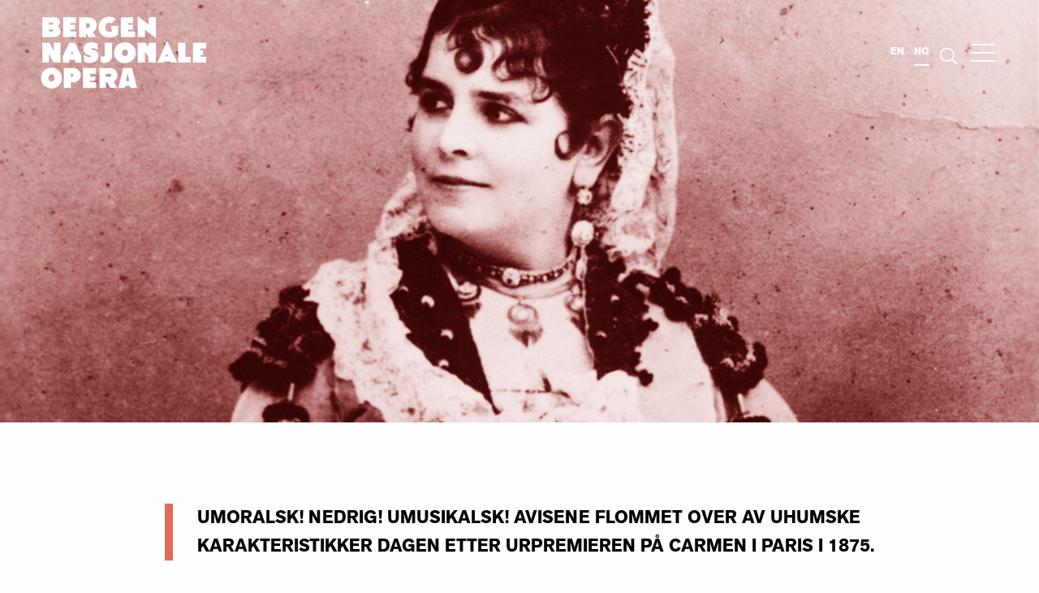

--- FILE ---
content_type: text/html; charset=UTF-8
request_url: https://bno.no/aktuelt/2018/carmen-sensuell-og-ra
body_size: 10596
content:
<!DOCTYPE html>
<html xmlns="http://www.w3.org/1999/xhtml" lang="nb-NO">
	<head>

		<link rel="home" href="https://bno.no/" />
		<meta name="viewport" content="width=device-width, initial-scale=1.0">

		<link rel="icon" href="/assets/brand/favicons/bno-favicon-32.png" sizes="32x32">
		<link rel="icon" href="/assets/brand/favicons/bno-favicon-64.png" sizes="64x64">
		<link rel="icon" href="/assets/brand/favicons/bno-favicon-128.png" sizes="128x128">
		<link rel="icon" href="/assets/brand/favicons/bno-favicon-512.png" sizes="512x512">
		<meta name="facebook-domain-verification" content="xvltu876utj3mn0yg0f2ddscr31daz" />
		
					<link rel="stylesheet" type="text/css" href="/assets/css/style.css">
			<link rel="stylesheet" type="text/css" href="/assets/css/custom-style.css">
			<link rel="stylesheet" href="https://use.typekit.net/xnx3vmt.css">
				
<!-- HTML5 shim and Respond.js for IE8 support of HTML5 elements and media queries -->
        <!--[if lt IE 9]>
            <script src="https://oss.maxcdn.com/html5shiv/3.7.2/html5shiv.min.js"></script>
            <script src="https://oss.maxcdn.com/respond/1.4.2/respond.min.js"></script>
        <![endif]-->

					<script>(function(w,d,s,l,i){w[l]=w[l]||[];w[l].push({'gtm.start':
			new Date().getTime(),event:'gtm.js'});var f=d.getElementsByTagName(s)[0],
			j=d.createElement(s),dl=l!='dataLayer'?'&l='+l:'';j.async=true;j.src=
			'https://www.googletagmanager.com/gtm.js?id='+i+dl;f.parentNode.insertBefore(j,f);
			})(window,document,'script','dataLayer','GTM-WZWZHNL');</script>

			      <script id="CookieConsent"
      src="https://policy.app.cookieinformation.com/uc.js"
      data-culture="NB" data-gcm-version="2.0" type="text/javascript"></script>
					

				<style>
			.contact-persons-list .header .container h3:after,.article-list header h3:after, .archive-navigation .header h3:after,.site-footer .newsletter h3:after,.page-introduction .wrapper .content p:last-child:after,.accessible-tabs .discover-label .label-wrapper .label-content>span:after ,.performance-list-front-page header h2:after,.article-list header h2:after,.article-list header h2:after{
				background-color: #4ceeff ;
			}
		</style>
		

	<title>Bergen Nasjonale Opera | Carmen - sensuell og rå</title><meta name="generator" content="SEOmatic">
<meta name="referrer" content="no-referrer-when-downgrade">
<meta name="robots" content="all">
<meta content="nb_NO" property="og:locale">
<meta content="Bergen Nasjonale Opera" property="og:site_name">
<meta content="website" property="og:type">
<meta content="https://bno.no/aktuelt/2018/carmen-sensuell-og-ra" property="og:url">
<meta content="Carmen - sensuell og rå" property="og:title">
<meta content="https://s3-eu-west-1.amazonaws.com/bnobucket/images/Program/2018/Carmen/_1200x630_crop_center-center_82_none/Carmen_blogg.jpg?mtime=1541754500" property="og:image">
<meta content="1200" property="og:image:width">
<meta content="630" property="og:image:height">
<meta content="Nyhetsbrev / Siste nytt" property="og:image:alt">
<meta name="twitter:card" content="summary_large_image">
<meta name="twitter:creator" content="@">
<meta name="twitter:title" content="Carmen - sensuell og rå">
<meta name="twitter:image" content="https://s3-eu-west-1.amazonaws.com/bnobucket/images/Program/2018/Carmen/_1200x630_crop_center-center_82_none/Carmen_blogg.jpg?mtime=1541754500">
<meta name="twitter:image:width" content="1200">
<meta name="twitter:image:height" content="630">
<meta name="twitter:image:alt" content="Nyhetsbrev / Siste nytt">
<link href="https://bno.no/aktuelt/2018/carmen-sensuell-og-ra" rel="canonical">
<link href="https://bno.no/" rel="home">
<link type="text/plain" href="https://bno.no/humans.txt" rel="author"></head>

	<body class="aktuelt" >

		<a id="skip-to-main-content" href="#main-content">Hopp til innhold</a>

					<noscript><iframe src="https://www.googletagmanager.com/ns.html?id=GTM-WZWZHNL"
			height="0" width="0" style="display:none;visibility:hidden"></iframe></noscript>
		
		
 

<header class="site-header white ">
    <div class="wrapper">
        <div class="branding">
            <a href="https://bno.no/">
                <!-- <img class="logo-white" src="/assets/brand/logos/bno-white.svg" alt="Bergen Nasjonale Opera">
                <img class="logo-black" src="/assets/brand/logos/bno-black-logo2.png" alt="Bergen Nasjonale Opera"> -->
                <img class="logo-white" src="/assets/brand/logos/logo-white.png" alt="Bergen Nasjonale Opera">
                <img class="logo-black" src="/assets/brand/logos/logo-black.png" alt="Bergen Nasjonale Opera">
            </a>
        </div>
        <div class="header-menu-container">

                                                                                                                                                                                <a href="/eng/">en</a>
                                                                                                    <span class="current-locale">no</span>
                            
            <a class="search-link" href="https://bno.no/s">
                <svg version="1.1" id="Layer_1" xmlns="http://www.w3.org/2000/svg" xmlns:xlink="http://www.w3.org/1999/xlink" x="0px" y="0px" viewBox="0 0 13.4 13.2" xml:space="preserve">
                    <path fill="currentColor" d="M12.9,11.8L9.8,8.7c0.6-0.9,1-1.9,1-3.1c0-2.8-2.3-5.2-5.2-5.2c-2.8,0-5.2,2.3-5.2,5.2s2.3,5.2,5.2,5.2
                    c1.3,0,2.4-0.5,3.3-1.2l3.1,3.1L12.9,11.8z M1.5,5.6c0-2.3,1.9-4.2,4.2-4.2c2.3,0,4.2,1.9,4.2,4.2S8,9.8,5.7,9.8
                    C3.4,9.8,1.5,7.9,1.5,5.6z"/>
                </svg>
            </a>

            <button id="site-navigation-toggle" aria-label="Åpne menyen" aria-expanded="false" aria-controls="site-navigation" type="button" title="Åpne menyen">
                <span></span>
                <span></span>
                <span></span>
                <span></span>
            </button>

        </div>
    </div>
</header>

<nav id="site-navigation" aria-hidden="true" aria-labelledby="site-navigation-toggle">

    <div class="wrapper">
        <div class="container">
            <div class="navigation">
                                                    <ul class="top-level">
                                                    <li>
                                <a href="/">Hjem</a>
                            </li>
                                                    <li>
                                <a href="/program">Program</a>
                            </li>
                                                    <li>
                                <a href="/nyheter">Nyheter</a>
                            </li>
                                                    <li>
                                <a href="/ditt-besok">Ditt besøk</a>
                            </li>
                                                    <li>
                                <a href="/billettinformasjon">Billettinformasjon</a>
                            </li>
                                                    <li>
                                <a href="/akademi">Akademi</a>
                            </li>
                                                    <li>
                                <a href="/barn-og-unge">Barn og unge</a>
                            </li>
                                                    <li>
                                <a href="/om-oss">Om oss</a>
                            </li>
                                                    <li>
                                <a href="/presse">Presse</a>
                            </li>
                                                    <li>
                                <a href="/video">Video</a>
                            </li>
                                            </ul>
                            </div>
        </div>
    </div>

</nav>

<div class="child-container">
    <button class="close-child-container"><img src="https://bno.no//assets/brand/icons/closeSubmenu.svg" alt="Close"></button>
    <div class="placeholder"></div>
</div>

				<main id="main-content" class="site-wrapper">

						<div class="main-content-wrapper">
				
	<article class="news-detail">

		

    <div class="fullscreen-header  ">

        
                    
            <span class="background-image" style="background-image: url(/imager/images/Program/2018/Carmen/3110/Carmen_blogg_6a32758f73314fc2ed374371cb7ae5af.jpg)"></span>

        

                <div class="wrapper">
            <div class="content">
                
                <h1>Carmen - sensuell og rå</h1>
                
                
                            </div>
        </div>
            </div>



		


	
				
			<div class="content-ingress  fade-in ">
				<div class="wrapper">
					<div class="content" >
						<p>Umoralsk! Nedrig! Umusikalsk! Avisene flommet over av uhumske karakteristikker dagen etter urpremieren på Carmen i Paris i 1875.</p>
					</div>
				</div>
			</div>

		

	
			

	<div class="content-standard fade-in">
		<div class="wrapper">
			<div class="content">
				<p>Så nær som alle kritikerne strødde rikelig om seg med negative vendinger helt i stil med publikums reaksjoner fra kvelden før. Forestillingen hadde vart i fire og en halv time, og for hver akt som gikk ble folk i salen kjøligere og kjøligere. Ved siste teppefall var applausen laber: «Kan man klappe entusiastisk etter nettopp å ha sett et mord for åpen scene?» <br></p>
<p>Den nye operaen satte en støkk i det blaserte publikummet. På scenens skrånende plankegulv hadde fornemme fruer og pent antrukne herrer sett en frivol kvinne med stor seksuell appetitt dreie en deserterende soldat og en brunstig tyrefekter rundt lillefingeren. Alt virket så ekte og realistisk i all sin, for dem, frastøtende råskap. Den nye og situasjonsmalende musikken strømmet ut av orkestergraven og forsterket inntrykkene hos publikum, rad for rad innover i salen. Skulle de la seg rive med, eller var det bedre å holde masken og uttrykke likegyldighet? Finalen, der soldaten kjører kniven i kvinnen mens tyrefekteren mottar hyllest for å ha nedlagt oksen, vippet det hele over i allmenn forferdelse og vantro.
 <br></p>
<p>Carmen var fra første stund en kontroversiell opera – også lenge før premieren. Da Georges Bizet fikk bestillingen om å komponere et nytt verk for Paris’ familievennlige operahus, Opéra Comique, var allerede diskusjonen i gang om hvordan man skulle nedtone de løsslupne sidene ved romanen operaen skulle hente handlingen fra. Operahusets to direktører som representerte hver sin side av den moralske eggen, var sterkt uenige. Den mest konservative tok sin hatt og gikk da konflikten ble utålelig, og etterlot den liberale Camille du Locle – direktøren som hadde god tro på den talentfulle, noen og tredveårige Bizet – det hele og fulle ansvaret for den videre prosessen med Carmen. Pressen fulgte nøye med og rapporterte flittig: Bizet hadde komponert over 1 200 sider med musikk. Prøvene gikk for fullt, det vil si, diskusjonen gikk høylytt om hva som skulle prøves. Orkestermusikerne klaget over uspillelig musikk, korsangerne protesterte mot regien som inkluderte røyking av sigaretter, slåssing og andre heslige oppgaver. Tittelrolleinnehaveren hadde brukt flere måneder på å bli enig med du Locle om en kontrakt. Det stod ikke om honoraret, men den temperamentsfulle sangerinnen krevde frie tøyler i å utforme rollen. Men et sted måtte grensen gå, mente selv den liberale direktøren. Prøvene stoppet opp, ble gjenopptatt, alt mens Bizet gjorde endringer eller presset igjennom kontroverser i det sceniske og musikalske, og slik vekslet det gjennom et uvanlig langt prøveforløp på seks måneder. <br></p>
<p>I dag ligger Carmen som en god nummer to på listen over tidenes mest spilte operaer. Populariteten er enorm, og spesielt to arier er velkjente: Carmens Habanera med sin forførende melodi over en eggende rytme og Toreadorariens kraftfulle og erobrende vendinger. Musikken går aldri av moten, og handlingen er stadig like fengslende: Historien forteller om Don José, den naive soldaten som blir forført av den fyrrige sigøynersken Carmen. José overser sin barndoms kjærlighet, Micaela, og deserterer fra sine militære plikter for å være sammen med Carmen. Men Carmen forlater ham til fordel for tyrefekteren Escamillo, og blind av sjalusi dreper José henne utenfor tyrefekterarenaen.
 <br></p>
<p>I vår oppsetning skjærer vi dramaet ned til én akt, til det helt essensielle. Kulisser og annen staffasje er lagt vekk og vi konsentrerer oss om det heftige dramaet. Vi kommer tett på de fire hovedrollene, deres følelser og frustrasjoner, erobringer og skuffelser. Lidenskapen er ikke til å ta feil av, og at operaen fremføres på det franske originalspråket, understreker den sensuelle gjennomgangstonen. Carmens to venninner, Frasquita og Mercedes, fører oss gjennom historien på norsk innimellom høydepunktene, og et sjarmerende barnekor står i uskyldig relieff mot de voksnes fatale irrganger. Bizets udødelige musikk bringes nok en gang til liv, denne gangen av seks sangere, barnestemmer og en pianist som binder det hele sammen.
 <br></p>
<p>Velkommen til en aften tett på! <br></p>
<p>Av Nicolai Riise, programsjef <br></p>
<p><strong>CARMEN PÅ TURNÉ - SPILLEDATOER</strong><br></p>
<p>13.10.18: BERGEN / TERMINUS HALL<br>14.10.18: OS / OSEANA<br>16.10.18: FØRDE / FØRDEHUSET<br>18.10.18: HUSNES / KULTURHUSET HUSNES<br>19.10.18: SOLA / SOLA KULTURHUS</p>
<p><a href="https://bno.no/forestillinger/2018/carmen-pa-turne" target="_blank">Billetter og mer info<br></a></p>
<p>På bildet: Célestine Galli-Marié - den aller første Carmen<br></p>
			</div>
		</div>
	</div>


		

	
			

	<div class="content-standard fade-in">
		<div class="wrapper">
			<div class="content">
				<p><strong>"Toreador song" fra Carmen, fremført av Dmitri Hvorostovsky </strong><br></p>
			</div>
		</div>
	</div>


		

	
			

	<div class="video-embedded fade-in ">
		<div class="wrapper">
			<div class="content">
				<div class="embed-container">

					
					 
					
								
																
										<iframe frameBorder="0" src="//www.youtube.com/embed/a8fxh0eIRFU"></iframe>
					
				</div>
							</div>
		</div>
	</div>


		

	
			

	<div class="content-standard fade-in">
		<div class="wrapper">
			<div class="content">
				<p><strong>"Habanera" fra Carmen, fremført av Anna Caterina Antonacci</strong><br></p>
			</div>
		</div>
	</div>


		

	
			

	<div class="video-embedded fade-in ">
		<div class="wrapper">
			<div class="content">
				<div class="embed-container">

					
					 
					
								
																
										<iframe frameBorder="0" src="//www.youtube.com/embed/KJ_HHRJf0xg"></iframe>
					
				</div>
							</div>
		</div>
	</div>


		

				

	<div class="upcoming-related-performance fade-in">
		
		<div class="images">
		        			<figure>
				<img src = "/imager/images/Program/2018/Terminus/2995/Carmen-nett2_3c28ff3697c3adb9def76d84705ccce9.jpg" />
			</figure>
			<div class="background-image" style="background-image: url(/imager/images/Program/2018/Terminus/2995/Carmen-nett2_3c28ff3697c3adb9def76d84705ccce9.jpg)"></div>
		</div>

		<div class="wrapper">
			<div class="content">
			
								
				
															
																																			 
																			 
																			 
																			 
																																			 
					
					
							
					
				
				<span><strong>Spilleperiode:</strong> 13. - 19. oktober 2018</span>

				<h3>Carmen på turné</h3>
				<p style="border-left-color: #ff7751;">
					Carmen er operahistoriens mest kjente rolleskikkelse. I denne forførende forestillingen får du det beste av det beste, med alle de kjente ariene, på én time.
				</p>

				<a href="https://bno.no/forestillinger/2018/carmen-pa-turne" class="button small borders white">Les mer</a>
									<span class="button small white">Overstått forestilling</span>
							</div>
		</div>
	</div>



	</article>

	

					

	<section class="article-list ">

					<header class="fade-in">
				<h2>Siste nyheter</h2>
			</header>
		
		<div class="list-wrapper">

			
				<article id="handlingen-i-la-traviata" class="list-item item-type-standard fade-in">
										
																<figure>
							<a href="https://bno.no/aktuelt/handlingen-i-la-traviata" tabindex="-1">
								<img class="main-image" src="https://s3-eu-west-1.amazonaws.com/bnobucket/images/Program/2026/La-traviata/_840xAUTO_crop_top-center_100_none/Kristina-1500x1000-foto-Diana-Guledani.jpg" alt="Kristina Mkhitaryan foto Diana Guledani">
															</a>
						</figure>

										<div class="content "
													style="border-color:#000000"
											  >
						<h3><a href="https://bno.no/aktuelt/handlingen-i-la-traviata">Handlingen i La traviata</a></h3>
						<p>Violetta Valéry vet at hennes liv er kort. På en fest introduseres hun for poeten Alfredo Germont og forelsker seg heftig. Les handlingen her.</p>
					</div>

				</article>

			
				<article id="opernwelt-omtale" class="list-item item-type-standard fade-in">
										
																<figure>
							<a href="https://bno.no/aktuelt/opernwelt-omtale" tabindex="-1">
								<img class="main-image" src="https://s3-eu-west-1.amazonaws.com/bnobucket/images/Program/2025/Pelleas-og-Melisande/_840xAUTO_crop_top-center_100_none/Ringen-kastes-1500x1000.jpg" alt="Ringen kastes 1500x1000">
															</a>
						</figure>

										<div class="content "
													style="border-color:#0432ff"
											  >
						<h3><a href="https://bno.no/aktuelt/opernwelt-omtale">Opernwelt omtale</a></h3>
						<p>Gratulerer til alle medvirkende på Pelléas og Mélisande med fantastisk flott omtale i det internasjonale operamagasinet Opernwelt!</p>
					</div>

				</article>

			
				<article id="talent-fra-opera-ved-fjorden" class="list-item item-type-standard fade-in">
										
																<figure>
							<a href="https://bno.no/aktuelt/talent-fra-opera-ved-fjorden" tabindex="-1">
								<img class="main-image" src="https://s3-eu-west-1.amazonaws.com/bnobucket/images/Program/2024/Flaggermusen/_840xAUTO_crop_top-center_100_none/Flaggermusen-NHB-Annika-elefant-1.jpg" alt="Flaggermusen NHB Annika elefant 1">
															</a>
						</figure>

										<div class="content "
													style="border-color:#00fcff"
											  >
						<h3><a href="https://bno.no/aktuelt/talent-fra-opera-ved-fjorden">Talent fra Opera ved fjorden</a></h3>
						<p>Hele 14 sangere, dirigenter og musikere fra sommerakademiet Opera ved Fjorden har fått engasjement hos Bergen Nasjonale Opera.</p>
					</div>

				</article>

			
				<article id="beste-kor-og-scenografi" class="list-item item-type-standard fade-in">
										
																<figure>
							<a href="https://bno.no/aktuelt/beste-kor-og-scenografi" tabindex="-1">
								<img class="main-image" src="https://s3-eu-west-1.amazonaws.com/bnobucket/images/Program/2025/Asle-og-Alida/_840xAUTO_crop_top-center_100_none/Asle-og-Alida-Foto-Monika-Kolstad-23.jpg" alt="Asle og Alida Foto Monika Kolstad 23">
															</a>
						</figure>

										<div class="content "
													style="border-color:#ff40ff"
											  >
						<h3><a href="https://bno.no/aktuelt/beste-kor-og-scenografi">Beste kor og scenografi</a></h3>
						<p>2025 ble en milepæl i Bergens operahistorie med Asle og Alida, som av Opernwelt er nominert til en av årets beste operaer i Europa!</p>
					</div>

				</article>

			
				<article id="gavekort" class="list-item item-type-standard fade-in">
										
																<figure>
							<a href="https://bno.no/aktuelt/gavekort" tabindex="-1">
								<img class="main-image" src="https://s3-eu-west-1.amazonaws.com/bnobucket/images/Program/2022/Den-glade-enke/_840xAUTO_crop_top-center_100_none/DGE-1500x1000-Respect-office.jpg" alt="DGE 1500x1000 Respect office">
															</a>
						</figure>

										<div class="content "
													style="border-color:#ff40ff"
											  >
						<h3><a href="https://bno.no/aktuelt/gavekort">Gavekort</a></h3>
						<p>Gi et gavekort fylt med store opplevelser til en du er glad i!</p>
					</div>

				</article>

			
				<article id="soknadsportalen-er-apen-2" class="list-item item-type-standard fade-in">
										
																<figure>
							<a href="https://bno.no/aktuelt/soknadsportalen-er-apen-2" tabindex="-1">
								<img class="main-image" src="https://s3-eu-west-1.amazonaws.com/bnobucket/images/Program/2025/OVF-25/_840xAUTO_crop_top-center_100_none/OVF24-Mermaids-bw-wave2.jpg" alt="OVF24 Mermaids bw wave2">
															</a>
						</figure>

										<div class="content "
													style="border-color:#4ceeff"
											  >
						<h3><a href="https://bno.no/aktuelt/soknadsportalen-er-apen-2">Sommarakademiet 2026</a></h3>
						<p>Opera ved fjorden sommarakademi går av stabelen 22.-28. juni 2026.</p>
					</div>

				</article>

			
		</div>

		
	</section>



			</div>


							<footer class="site-footer">
	<div class="footer-bg-white">
		<div class="wrapper">

			<div class="newsletter">

													<h3>Nyhetsbrev / Siste nytt</h3>
					<p>Få nyheter om operaer og billetter først, video av vakre arier, gratis live stream, dybdemateriale, intervjuer, konkurranser, tilbud og mye mer - rett i innboksen! Vi sender ca 1 nyhetsbrev i måneden og deler aldri data.</p>
					<div class="d-inline">
						<a href="https://bno.no/pamelding-nyhetsbrev" class="button">Meld deg på</a>
						<div class="social">

							<ul class="some-links">
																	<li>
										<a href="https://www.facebook.com/bergennasjonaleopera/" target="_blank" title="Åpner nytt vindu">
											<img src="/assets/brand/icons/facebook-white.svg" alt="Facebook link">
										</a>
									</li>
																									<li>
										<a href="https://www.linkedin.com/company/bergen-nasjonale-opera" target="_blank" title="Åpner nytt vindu">
											<img src="/assets/brand/icons/linkedin-white.svg" alt="LinkedIn link">
										</a>
									</li>
																									<li>
										<a href="https://twitter.com/BergenOpera" target="_blank" title="Åpner nytt vindu">
											<img src="/assets/brand/icons/twitter-white.svg" alt="Twitter link">
										</a>
									</li>
																									<li>
										<a href="https://www.instagram.com/bergennasjonaleopera/" target="_blank" title="Åpner nytt vindu">
											<img src="/assets/brand/icons/instagram-white.svg" alt="Instagram link">
										</a>
									</li>
																									<li>
										<a href="https://vimeo.com/bergennasjonaleopera" target="_blank" title="Åpner nytt vindu">
											<img src="/assets/brand/icons/vimeo.svg" alt="Vimeo link">
										</a>
									</li>
																									<li>
										<a href="https://www.youtube.com/user/BergenNasjonaleOpera" target="_blank" title="Åpner nytt vindu">
											<img src="/assets/brand/icons/youtube.svg" alt="Vimeo link">
										</a>
									</li>
															</ul>

						</div>
					</div>
				
			</div>


		</div>
	</div>
	<div class="footer-bg-p">

		<div class="wrapper">
			<div
				class="branding">
				<!-- <img src="/assets/brand/logos/bno-white2.svg" alt="Bergen Nasjonale Opera"> -->
				<img src="/assets/brand/logos/logo-white.png" alt="Bergen Nasjonale Opera">
			</div>
			<div class="content-area">
				<p class="serif">Bergen Nasjonale Opera produserer opera på et høyt internasjonalt nivå, fra fullsceniske operaer i Grieghallen til festivaler og konserter, med dirigenter, regissører og sangere i verdensklasse. Våre hovedsamarbeidspartnere er Bergen Filharmoniske Orkester og Edvard Grieg Kor.</p>
				<p>Design and concept by <a href="http://kindnorway.com/">KIND<br /></a>© 2025 Bergen Nasjonale Opera. All rights reserved</p>
			</div>
			<nav class="footer-navigation">
				<div class="border-box">
																<ul id="footerNavigation" class="nav">
															<li>
									<a href="/om-oss">Om oss</a>
								</li>
															<li>
									<a href="/om-oss/bergen-nasjonale-opera">Bergen Nasjonale Opera</a>
								</li>
															<li>
									<a href="/om-oss/styret">Styret, representantskap og stiftere</a>
								</li>
															<li>
									<a href="/om-oss/%C3%A5rsberetninger">Årsberetninger, vedtekter og strategi</a>
								</li>
															<li>
									<a href="/om-oss/kontakt-oss">Kontakt oss</a>
								</li>
															<li>
									<a href="/personvern">Personvern</a>
								</li>
													</ul>
									</div>
			</nav>
		</div>

		<div class="wrapper logo-salad">
			<div class="branding"></div>
			<div class="content-area">
				
														<div class="logo">
						<img src="/imager/images/209382/Grieg-Foundation-Logo-White@2x_61893afc760a7328052a373d489f88c5.png" alt="Grieg Foundation Logo White 2x">
					</div>
														<div class="logo">
						<img src="/imager/images/209384/sbs-logo-negative_61893afc760a7328052a373d489f88c5.png" alt="Sbs logo negative">
					</div>
														<div class="logo">
						<img src="/imager/images/209385/TalenNorge_logo_white_withoutname_61893afc760a7328052a373d489f88c5.png" alt="Talen Norge logo white withoutname">
					</div>
														<div class="logo">
						<img src="/imager/images/209383/Logo_negativ-Logo_negativ-Sparebankstiftelsen-SR_61893afc760a7328052a373d489f88c5.png" alt="Logo negativ Logo negativ Sparebankstiftelsen SR">
					</div>
														<div class="logo">
						<img src="/imager/images/209380/Abraham-Odfjells-Stiftelse_61893afc760a7328052a373d489f88c5.png" alt="Abraham Odfjells Stiftelse">
					</div>
														<div class="logo">
						<img src="/imager/images/209381/GC-Rieber-Fondene-logo_vertical_white_png-269x300_61893afc760a7328052a373d489f88c5.png" alt="GC Rieber Fondene logo vertical white png 269x300">
					</div>
							</div>
		</div>
	</div>
</footer>

<style>


	/* Logo salad */

	.logo-salad {
		justify-content: start !important;
	}
	.logo-salad .content-area {
		margin-top: 40px;
		display: grid !important;
		grid-auto-flow: column;
		align-items: center;
		align-content: center;
		gap: 30px;
		max-width: 60% !important;
		flex: 0 0 60% !important;
	}

	@media screen and (max-width:1126px) {
		.logo-salad .content-area {
			width: 100% !important; 
			grid-template-columns: repeat(3, 1fr);
			grid-auto-flow: dense;
			max-width: none !important;
			flex: 0 0 100% !important;
		}

		.logo-salad .branding {
			display: none !important;
		}
	}

	@media screen and (max-width:768px) {
		.logo-salad .content-area {
			grid-template-columns: repeat(2, 1fr);
		}
	}

	.logo-salad .logo {
		max-height: 50px;
		height: 100%;
		width: 100%;
	}

	.logo-salad .logo img {
		width: 100%;
		height: 100%;
		object-fit: contain;
	}

	/* Logo */
	.site-header .wrapper {
		height: auto;
	}
	.branding img {
		max-width: 204px !important;
		width: 100%;
	}

	.site-header.solid img {
		max-width: 100px !important;
	}

	.open-navigation .site-header {
		pointer-events: none;
	}
	.header-menu-container {
		display: flex;
		display: -moz-box;
		display: -ms-flexbox;
		display: -webkit-flex;
		align-items: center;
		pointer-events: all;
		-webkit-box-align: center;
		-moz-box-align: center;
		-ms-flex-align: center;
		-webkit-align-items: center;
		justify-content: flex-end;

	}

	@media only screen and(max-width:64em) {
		.branding img {
			max-width: 100px !important;
		}
	}
	/* Search page */
	body.s header.site-header .logo-white {
		display: none;
	}
	body.s header.site-header .logo-black {
		display: inline-block;
		opacity: 1;
	}


	.performances-list-upcoming .performance:nth-child(5n + 1) .body .border-box,
	.performances-list-upcoming .performance:nth-child(5n + 2) .body .border-box,
	.performances-list-upcoming .performance:nth-child(5n + 3) .body .border-box,
	.performances-list-upcoming .performance:nth-child(5n + 4) .body .border-box,
	.performances-list-upcoming .performance:nth-child(5n+5) .body .border-box {
		border-color: #2E3192;
	}
	.article-list .list-wrapper .item-type-standard:nth-child(5n + 1) .content,
	.article-list .list-wrapper .item-type-standard:nth-child(5n + 2) .content,
	.article-list .list-wrapper .item-type-standard:nth-child(5n + 3) .content,
	.article-list .list-wrapper .item-type-standard:nth-child(5n + 4) .content,
	.article-list .list-wrapper .item-type-standard:nth-child(5n+5) .content {
		border-color: #2E3192;
	}

	.front-page-introduction p,
	.performance-contributors .contributor .name {
		font-family: 'akzidenz-grotesk-next', 'Helvetica neue', Helvetica, Roboto, Arial, sans-serif;
	}

	.accessible-tabs.tab-layout.banner-fix {
		height: 100vh;
	}

	@media(min-width: 1600px) {
		.accessible-tabs.tab-layout.banner-fix {
			height: 80vh;
		}
	}

</style>
			
		</main>


		
			<script type="text/javascript" src="/assets/js/vendor.js"></script>
			<script type="text/javascript" src="/assets/js/bno.js"></script>

		
		
			<script>
			  window.fbAsyncInit = function() {
			    FB.init({
			      appId            : '1242628499214351',
			      cookie     	   : true,
			      xfbml            : true,
			      version          : 'v2.10'
			    });
			  };

			  (function(d, s, id){
			     var js, fjs = d.getElementsByTagName(s)[0];
			     if (d.getElementById(id)) {return;}
			     js = d.createElement(s); js.id = id;
			     js.src = "https://connect.facebook.net/en_US/sdk.js";
			     fjs.parentNode.insertBefore(js, fjs);
			   }(document, 'script', 'facebook-jssdk'));
			</script>

		


			<!-- Facebook Pixel Code -->

			<script>

			!function(f,b,e,v,n,t,s)

			{if(f.fbq)return;n=f.fbq=function(){n.callMethod?

			n.callMethod.apply(n,arguments):n.queue.push(arguments)};

			if(!f._fbq)f._fbq=n;n.push=n;n.loaded=!0;n.version='2.0';

			n.queue=[];t=b.createElement(e);t.async=!0;

			t.src=v;s=b.getElementsByTagName(e)[0];

			s.parentNode.insertBefore(t,s)}(window,document,'script',

			'https://connect.facebook.net/en_US/fbevents.js');


			fbq('init', '649960125177797');

			fbq('track', 'PageView');

			</script>

			<noscript>

			<img height="1" width="1"

			src="https://www.facebook.com/tr?id=649960125177797&ev=PageView
			https://www.facebook.com/tr?id=649960125177797&ev=PageView

			&noscript=1"/>

			</noscript>

			<!-- End Facebook Pixel Code -->
	<script type="application/ld+json">{"@context":"https://schema.org","@graph":[{"@type":"NewsArticle","author":{"@id":"#identity"},"copyrightHolder":{"@id":"#identity"},"copyrightYear":"2018","creator":{"@id":"#creator"},"dateCreated":"2018-08-23T14:03:38+00:00","dateModified":"2018-11-19T09:43:06+00:00","datePublished":"2018-08-23T14:19:00+00:00","headline":"Carmen - sensuell og rå","image":{"@type":"ImageObject","url":"https://s3-eu-west-1.amazonaws.com/bnobucket/images/Program/2018/Carmen/_1200x630_crop_center-center_82_none/Carmen_blogg.jpg?mtime=1541754500"},"inLanguage":"nb-no","mainEntityOfPage":"https://bno.no/aktuelt/2018/carmen-sensuell-og-ra","name":"Carmen - sensuell og rå","publisher":{"@id":"#creator"},"url":"https://bno.no/aktuelt/2018/carmen-sensuell-og-ra"},{"@id":"#identity","@type":"Organization"},{"@id":"#creator","@type":"Organization"},{"@type":"BreadcrumbList","description":"Breadcrumbs list","itemListElement":[{"@type":"ListItem","item":"https://bno.no/","name":"Velkommen til Opera","position":1},{"@type":"ListItem","item":"https://bno.no/aktuelt/2018/carmen-sensuell-og-ra","name":"Carmen - sensuell og rå","position":2}],"name":"Breadcrumbs"}]}</script></body>
</html>


--- FILE ---
content_type: text/css
request_url: https://bno.no/assets/css/style.css
body_size: 28631
content:
/** Foundation for Sites by ZURB Version 6.2.3 foundation.zurb.com Licensed under MIT Open Source */
/*! normalize.css v3.0.3 | MIT License | github.com/necolas/normalize.css */
/** 1. Set default font family to sans-serif. 2. Prevent iOS and IE text size adjust after device orientation change, without disabling user zoom. */
html { font-family: sans-serif; /* 1 */ -ms-text-size-adjust: 100%; /* 2 */ -webkit-text-size-adjust: 100%; /* 2 */ }

/** Remove default margin. */
body { margin: 0; }

/* HTML5 display definitions ========================================================================== */
/** Correct `block` display not defined for any HTML5 element in IE 8/9. Correct `block` display not defined for `details` or `summary` in IE 10/11 and Firefox. Correct `block` display not defined for `main` in IE 11. */
article, aside, details, figcaption, figure, footer, header, hgroup, main, menu, nav, section, summary { display: block; }

/** 1. Correct `inline-block` display not defined in IE 8/9. 2. Normalize vertical alignment of `progress` in Chrome, Firefox, and Opera. */
audio, canvas, progress, video { display: inline-block; /* 1 */ vertical-align: baseline; /* 2 */ }

/** Prevent modern browsers from displaying `audio` without controls. Remove excess height in iOS 5 devices. */
audio:not([controls]) { display: none; height: 0; }

/** Address `[hidden]` styling not present in IE 8/9/10. Hide the `template` element in IE 8/9/10/11, Safari, and Firefox < 22. */
[hidden], template { display: none; }

/* Links ========================================================================== */
/** Remove the gray background color from active links in IE 10. */
a { background-color: transparent; }

/** Improve readability of focused elements when they are also in an active/hover state. */
a:active, a:hover { outline: 0; }

/* Text-level semantics ========================================================================== */
/** Address styling not present in IE 8/9/10/11, Safari, and Chrome. */
abbr[title] { border-bottom: 1px dotted; }

/** Address style set to `bolder` in Firefox 4+, Safari, and Chrome. */
b, strong { font-weight: bold; }

/** Address styling not present in Safari and Chrome. */
dfn { font-style: italic; }

/** Address variable `h1` font-size and margin within `section` and `article` contexts in Firefox 4+, Safari, and Chrome. */
h1 { font-size: 2em; margin: 0.67em 0; }

/** Address styling not present in IE 8/9. */
mark { background: #ff0; color: #000; }

/** Address inconsistent and variable font size in all browsers. */
small { font-size: 80%; }

/** Prevent `sub` and `sup` affecting `line-height` in all browsers. */
sub, sup { font-size: 75%; line-height: 0; position: relative; vertical-align: baseline; }

sup { top: -0.5em; }

sub { bottom: -0.25em; }

/* Embedded content ========================================================================== */
/** Remove border when inside `a` element in IE 8/9/10. */
img { border: 0; }

/** Correct overflow not hidden in IE 9/10/11. */
svg:not(:root) { overflow: hidden; }

/* Grouping content ========================================================================== */
/** Address margin not present in IE 8/9 and Safari. */
figure { margin: 1em 40px; }

/** Address differences between Firefox and other browsers. */
hr { -webkit-box-sizing: content-box; box-sizing: content-box; height: 0; }

/** Contain overflow in all browsers. */
pre { overflow: auto; }

/** Address odd `em`-unit font size rendering in all browsers. */
code, kbd, pre, samp { font-family: monospace, monospace; font-size: 1em; }

/* Forms ========================================================================== */
/** Known limitation: by default, Chrome and Safari on OS X allow very limited styling of `select`, unless a `border` property is set. */
/** 1. Correct color not being inherited. Known issue: affects color of disabled elements. 2. Correct font properties not being inherited. 3. Address margins set differently in Firefox 4+, Safari, and Chrome. */
button, input, optgroup, select, textarea { color: inherit; /* 1 */ font: inherit; /* 2 */ margin: 0; /* 3 */ }

/** Address `overflow` set to `hidden` in IE 8/9/10/11. */
button { overflow: visible; }

/** Address inconsistent `text-transform` inheritance for `button` and `select`. All other form control elements do not inherit `text-transform` values. Correct `button` style inheritance in Firefox, IE 8/9/10/11, and Opera. Correct `select` style inheritance in Firefox. */
button, select { text-transform: none; }

/** 1. Avoid the WebKit bug in Android 4.0.* where (2) destroys native `audio` and `video` controls. 2. Correct inability to style clickable `input` types in iOS. 3. Improve usability and consistency of cursor style between image-type `input` and others. */
button, html input[type="button"], input[type="reset"], input[type="submit"] { -webkit-appearance: button; /* 2 */ cursor: pointer; /* 3 */ }

/** Re-set default cursor for disabled elements. */
button[disabled], html input[disabled] { cursor: not-allowed; }

/** Remove inner padding and border in Firefox 4+. */
button::-moz-focus-inner, input::-moz-focus-inner { border: 0; padding: 0; }

/** Address Firefox 4+ setting `line-height` on `input` using `!important` in the UA stylesheet. */
input { line-height: normal; }

/** It's recommended that you don't attempt to style these elements. Firefox's implementation doesn't respect box-sizing, padding, or width.  1. Address box sizing set to `content-box` in IE 8/9/10. 2. Remove excess padding in IE 8/9/10. */
input[type="checkbox"], input[type="radio"] { -webkit-box-sizing: border-box; box-sizing: border-box; /* 1 */ padding: 0; /* 2 */ }

/** Fix the cursor style for Chrome's increment/decrement buttons. For certain `font-size` values of the `input`, it causes the cursor style of the decrement button to change from `default` to `text`. */
input[type="number"]::-webkit-inner-spin-button, input[type="number"]::-webkit-outer-spin-button { height: auto; }

/** 1. Address `appearance` set to `searchfield` in Safari and Chrome. 2. Address `box-sizing` set to `border-box` in Safari and Chrome. */
input[type="search"] { -webkit-appearance: textfield; /* 1 */ -webkit-box-sizing: content-box; box-sizing: content-box; /* 2 */ }

/** Remove inner padding and search cancel button in Safari and Chrome on OS X. Safari (but not Chrome) clips the cancel button when the search input has padding (and `textfield` appearance). */
input[type="search"]::-webkit-search-cancel-button, input[type="search"]::-webkit-search-decoration { -webkit-appearance: none; }

/** Define consistent border, margin, and padding. [NOTE] We don't enable this ruleset in Foundation, because we want the <fieldset> element to have plain styling. */
/* fieldset { border: 1px solid #c0c0c0; margin: 0 2px; padding: 0.35em 0.625em 0.75em;
} */
/** 1. Correct `color` not being inherited in IE 8/9/10/11. 2. Remove padding so people aren't caught out if they zero out fieldsets. */
legend { border: 0; /* 1 */ padding: 0; /* 2 */ }

/** Remove default vertical scrollbar in IE 8/9/10/11. */
textarea { overflow: auto; }

/** Don't inherit the `font-weight` (applied by a rule above). NOTE: the default cannot safely be changed in Chrome and Safari on OS X. */
optgroup { font-weight: bold; }

/* Tables ========================================================================== */
/** Remove most spacing between table cells. */
table { border-collapse: collapse; border-spacing: 0; }

td, th { padding: 0; }

.foundation-mq { font-family: "small=0em&medium=40em&large=64em&xlarge=80em&xxlarge=90em"; }

html { font-size: 100%; -webkit-box-sizing: border-box; box-sizing: border-box; }

*, *::before, *::after { -webkit-box-sizing: inherit; box-sizing: inherit; }

body { padding: 0; margin: 0; font-family: "akzidenz-grotesk-next", "Helvetica neue", Helvetica, Roboto, Arial, sans-serif; font-weight: 400; line-height: 1.5; color: #000; background: #fefefe; -webkit-font-smoothing: antialiased; -moz-osx-font-smoothing: grayscale; }

img { max-width: 100%; height: auto; -ms-interpolation-mode: bicubic; display: inline-block; vertical-align: middle; }

textarea { height: auto; min-height: 50px; border-radius: 0; }

select { width: 100%; border-radius: 0; }

#map_canvas img, #map_canvas embed, #map_canvas object, .map_canvas img, .map_canvas embed, .map_canvas object, .mqa-display img, .mqa-display embed, .mqa-display object { max-width: none !important; }

button { -webkit-appearance: none; -moz-appearance: none; background: transparent; padding: 0; border: 0; border-radius: 0; line-height: 1; }
[data-whatinput='mouse'] button { outline: 0; }

.is-visible { display: block !important; }

.is-hidden { display: none !important; }

div, dl, dt, dd, ul, ol, li, h1, h2, h3, h4, h5, h6, pre, form, p, blockquote, th, td { margin: 0; padding: 0; }

p { font-size: inherit; line-height: 1.6; margin-bottom: 1rem; text-rendering: optimizeLegibility; }

em, i { font-style: italic; line-height: inherit; }

strong, b { font-weight: 700; line-height: inherit; }

small { font-size: 80%; line-height: inherit; }

h1, h2, h3, h4, h5, h6 { font-family: "akzidenz-grotesk-next", "Helvetica neue", Helvetica, Roboto, Arial, sans-serif; font-weight: bold; font-style: normal; color: inherit; text-rendering: optimizeLegibility; margin-top: 0; margin-bottom: 1.25rem; line-height: 1.4; }
h1 small, h2 small, h3 small, h4 small, h5 small, h6 small { color: #BBBBBB; line-height: 0; }

h1 { font-size: 1.5rem; }

h2 { font-size: 1.25rem; }

h3 { font-size: 1.1875rem; }

h4 { font-size: 1.125rem; }

h5 { font-size: 1.0625rem; }

h6 { font-size: 1rem; }

@media screen and (min-width: 40em) { h1 { font-size: 3rem; }
  h2 { font-size: 2.5rem; }
  h3 { font-size: 1.9375rem; }
  h4 { font-size: 1.5625rem; }
  h5 { font-size: 1.25rem; }
  h6 { font-size: 1rem; } }
a { color: #1A1B65; text-decoration: none; line-height: inherit; cursor: pointer; }
a:hover, a:focus { color: #161757; }
a img { border: 0; }

hr { max-width: 90rem; height: 0; border-right: 0; border-top: 0; border-bottom: 1px solid #BBBBBB; border-left: 0; margin: 1.25rem auto; clear: both; }

ul, ol, dl { line-height: 1.6; margin-bottom: 1rem; list-style-position: outside; }

li { font-size: inherit; }

ul { list-style-type: disc; margin-left: 1.25rem; }

ol { margin-left: 1.25rem; }

ul ul, ol ul, ul ol, ol ol { margin-left: 1.25rem; margin-bottom: 0; }

dl { margin-bottom: 1rem; }
dl dt { margin-bottom: 0.3rem; font-weight: 700; }

blockquote { margin: 0 0 1rem; padding: 0.5625rem 1.25rem 0 1.1875rem; border-left: 1px solid #BBBBBB; }
blockquote, blockquote p { line-height: 1.6; color: #383838; }

cite { display: block; font-size: 0.8125rem; color: #383838; }
cite:before { content: '\2014 \0020'; }

abbr { color: #000; cursor: help; border-bottom: 1px dotted #0a0a0a; }

code { font-family: Consolas, "Liberation Mono", Courier, monospace; font-weight: 400; color: #0a0a0a; background-color: #D8D8D8; border: 1px solid #BBBBBB; padding: 0.125rem 0.3125rem 0.0625rem; }

kbd { padding: 0.125rem 0.25rem 0; margin: 0; background-color: #D8D8D8; color: #0a0a0a; font-family: Consolas, "Liberation Mono", Courier, monospace; }

.subheader { margin-top: 0.2rem; margin-bottom: 0.5rem; font-weight: 400; line-height: 1.4; color: #383838; }

.lead { font-size: 125%; line-height: 1.6; }

.stat { font-size: 2.5rem; line-height: 1; }
p + .stat { margin-top: -1rem; }

.no-bullet { margin-left: 0; list-style: none; }

.text-left { text-align: left; }

.text-right { text-align: right; }

.text-center { text-align: center; }

.text-justify { text-align: justify; }

@media screen and (min-width: 40em) { .medium-text-left { text-align: left; }
  .medium-text-right { text-align: right; }
  .medium-text-center { text-align: center; }
  .medium-text-justify { text-align: justify; } }
@media screen and (min-width: 64em) { .large-text-left { text-align: left; }
  .large-text-right { text-align: right; }
  .large-text-center { text-align: center; }
  .large-text-justify { text-align: justify; } }
.show-for-print { display: none !important; }

@media print { * { background: transparent !important; color: black !important; -webkit-box-shadow: none !important; box-shadow: none !important; text-shadow: none !important; }
  .show-for-print { display: block !important; }
  .hide-for-print { display: none !important; }
  table.show-for-print { display: table !important; }
  thead.show-for-print { display: table-header-group !important; }
  tbody.show-for-print { display: table-row-group !important; }
  tr.show-for-print { display: table-row !important; }
  td.show-for-print { display: table-cell !important; }
  th.show-for-print { display: table-cell !important; }
  a, a:visited { text-decoration: underline; }
  a[href]:after { content: " (" attr(href) ")"; }
  .ir a:after, a[href^='javascript:']:after, a[href^='#']:after { content: ''; }
  abbr[title]:after { content: " (" attr(title) ")"; }
  pre, blockquote { border: 1px solid #383838; page-break-inside: avoid; }
  thead { display: table-header-group; }
  tr, img { page-break-inside: avoid; }
  img { max-width: 100% !important; }
  @page { margin: 0.5cm; }
  p, h2, h3 { orphans: 3; widows: 3; }
  h2, h3 { page-break-after: avoid; } }
.article-list { margin-bottom: 100px; }
.article-list header { max-width: 90rem; margin-left: auto; margin-right: auto; display: -webkit-box; display: -ms-flexbox; display: flex; -webkit-box-orient: horizontal; -webkit-box-direction: normal; -ms-flex-flow: row wrap; flex-flow: row wrap; padding-left: 10px; padding-right: 10px; }
@media screen and (min-width: 40em) { .article-list header { padding-left: 20px; padding-right: 20px; } }
@media screen and (min-width: 64em) { .article-list header { padding-left: 30px; padding-right: 30px; } }
.article-list header h2, .article-list header h3, .article-list header h4 { -webkit-box-flex: 0; -ms-flex: 0 0 100%; flex: 0 0 100%; padding-left: 0.625rem; padding-right: 0.625rem; max-width: 100%; font-family: "akzidenz-grotesk-next", "Helvetica neue", Helvetica, Roboto, Arial, sans-serif; font-size: 2.125rem; margin: 0 0 40px; }
@media screen and (min-width: 40em) { .article-list header h2, .article-list header h3, .article-list header h4 { padding-left: 1.25rem; padding-right: 1.25rem; } }
@media screen and (min-width: 64em) { .article-list header h2, .article-list header h3, .article-list header h4 { padding-left: 1.25rem; padding-right: 1.25rem; } }
@media screen and (min-width: 40em) { .article-list header h2, .article-list header h3, .article-list header h4 { margin: 0 0 60px; font-size: 3.125rem; } }
.article-list header h2 { -webkit-box-flex: 0; -ms-flex: 0 0 100%; flex: 0 0 100%; padding-left: 0.625rem; padding-right: 0.625rem; max-width: 100%; font-family: "akzidenz-grotesk-next", "Helvetica neue", Helvetica, Roboto, Arial, sans-serif; font-size: 1.5rem; line-height: 1.8125rem; margin: 0 0 60px; text-transform: uppercase; }
@media screen and (min-width: 40em) { .article-list header h2 { padding-left: 1.25rem; padding-right: 1.25rem; } }
@media screen and (min-width: 64em) { .article-list header h2 { padding-left: 1.25rem; padding-right: 1.25rem; } }
@media screen and (min-width: 40em) { .article-list header h2 { margin: 0 0 60px; font-size: 1.5rem; line-height: 1.8125rem; } }
.article-list header h2::after { content: ""; display: block; width: 150px; height: 10px; margin-top: 39px; background-color: #ff5c39; }
.article-list .list-wrapper { max-width: 90rem; margin-left: auto; margin-right: auto; display: -webkit-box; display: -ms-flexbox; display: flex; -webkit-box-orient: horizontal; -webkit-box-direction: normal; -ms-flex-flow: row wrap; flex-flow: row wrap; padding-left: 10px; padding-right: 10px; }
@media screen and (min-width: 40em) { .article-list .list-wrapper { padding-left: 20px; padding-right: 20px; } }
@media screen and (min-width: 64em) { .article-list .list-wrapper { padding-left: 30px; padding-right: 30px; } }
.article-list .list-wrapper .item-type-standard { -webkit-box-flex: 0; -ms-flex: 0 0 100%; flex: 0 0 100%; padding-left: 0.625rem; padding-right: 0.625rem; max-width: 100%; margin-bottom: 60px; }
@media screen and (min-width: 40em) { .article-list .list-wrapper .item-type-standard { padding-left: 1.25rem; padding-right: 1.25rem; } }
@media screen and (min-width: 64em) { .article-list .list-wrapper .item-type-standard { padding-left: 1.25rem; padding-right: 1.25rem; } }
@media screen and (min-width: 40em) { .article-list .list-wrapper .item-type-standard { -webkit-box-flex: 0; -ms-flex: 0 0 50%; flex: 0 0 50%; padding-left: 0.625rem; padding-right: 0.625rem; max-width: 50%; } }
@media screen and (min-width: 40em) and (min-width: 40em) { .article-list .list-wrapper .item-type-standard { padding-left: 1.25rem; padding-right: 1.25rem; } }
@media screen and (min-width: 40em) and (min-width: 64em) { .article-list .list-wrapper .item-type-standard { padding-left: 1.25rem; padding-right: 1.25rem; } }

@media screen and (min-width: 64em) { .article-list .list-wrapper .item-type-standard { -webkit-box-flex: 0; -ms-flex: 0 0 33.3333333333%; flex: 0 0 33.3333333333%; padding-left: 0.625rem; padding-right: 0.625rem; max-width: 33.3333333333%; } }
@media screen and (min-width: 64em) and (min-width: 40em) { .article-list .list-wrapper .item-type-standard { padding-left: 1.25rem; padding-right: 1.25rem; } }
@media screen and (min-width: 64em) and (min-width: 64em) { .article-list .list-wrapper .item-type-standard { padding-left: 1.25rem; padding-right: 1.25rem; } }

.article-list .list-wrapper .item-type-standard .content { padding-left: 16px; border-left: 10px solid #D8D8D8; }
.article-list .list-wrapper .item-type-standard figure { position: relative; margin: 0 0 25px; }
.article-list .list-wrapper .item-type-standard .main-image { width: 100%; }
.article-list .list-wrapper .item-type-standard .play-icon { position: absolute; top: 50%; left: 50%; -webkit-transform: translate3d(-50%, -50%, 0); transform: translate3d(-50%, -50%, 0); }
.article-list .list-wrapper .item-type-standard h2, .article-list .list-wrapper .item-type-standard h3 { position: relative; top: 0px; margin: 0 0 16px; color: #000; font-size: 1.5rem; line-height: 1.8125rem; }
.article-list .list-wrapper .item-type-standard a { color: #000; -webkit-transition: color 0.25s; transition: color 0.25s; }
.article-list .list-wrapper .item-type-standard a:hover, .article-list .list-wrapper .item-type-standard a:focus { color: #1A1B65; text-decoration: underline; }
.article-list .list-wrapper .item-type-standard p { margin: 0; top: 0px; position: relative; font-size: 1rem; line-height: 1.6875rem; }
.article-list .list-wrapper .item-type-large { -webkit-box-flex: 0; -ms-flex: 0 0 100%; flex: 0 0 100%; padding-left: 0.625rem; padding-right: 0.625rem; max-width: 100%; margin-bottom: 40px; }
@media screen and (min-width: 40em) { .article-list .list-wrapper .item-type-large { padding-left: 1.25rem; padding-right: 1.25rem; } }
@media screen and (min-width: 64em) { .article-list .list-wrapper .item-type-large { padding-left: 1.25rem; padding-right: 1.25rem; } }
.article-list .list-wrapper .item-type-large figure { margin: 0 0 20px; padding: 0; }
.article-list .list-wrapper .item-type-large figure .main-image { width: 100%; }
@media screen and (min-width: 40em) { .article-list .list-wrapper .item-type-large { display: -webkit-box; display: -ms-flexbox; display: flex; -webkit-box-pack: center; -ms-flex-pack: center; justify-content: center; -webkit-box-align: center; -ms-flex-align: center; align-items: center; }
  .article-list .list-wrapper .item-type-large figure { margin: 0; -webkit-box-flex: 0; -ms-flex: 0 0 50%; flex: 0 0 50%; max-width: 50%; }
  .article-list .list-wrapper .item-type-large .content { -webkit-box-flex: 0; -ms-flex: 0 0 50%; flex: 0 0 50%; max-width: 50%; }
  .article-list .list-wrapper .item-type-large:nth-child(even) figure { padding-right: 20px; }
  .article-list .list-wrapper .item-type-large:nth-child(even) .content { padding-left: 40px; }
  .article-list .list-wrapper .item-type-large:nth-child(odd) { -webkit-box-orient: horizontal; -webkit-box-direction: reverse; -ms-flex-direction: row-reverse; flex-direction: row-reverse; }
  .article-list .list-wrapper .item-type-large:nth-child(odd) figure { padding-left: 20px; }
  .article-list .list-wrapper .item-type-large:nth-child(odd) .content { padding-right: 40px; } }
@media screen and (min-width: 64em) { .article-list .list-wrapper .item-type-large:nth-child(even) figure { padding-right: 20px; }
  .article-list .list-wrapper .item-type-large:nth-child(even) .content { padding-left: 80px; }
  .article-list .list-wrapper .item-type-large:nth-child(odd) { -webkit-box-orient: horizontal; -webkit-box-direction: reverse; -ms-flex-direction: row-reverse; flex-direction: row-reverse; }
  .article-list .list-wrapper .item-type-large:nth-child(odd) figure { padding-left: 20px; }
  .article-list .list-wrapper .item-type-large:nth-child(odd) .content { padding-right: 80px; } }
.article-list .list-wrapper .item-type-large h2, .article-list .list-wrapper .item-type-large h3 { font-size: 1.5rem; line-height: 2.25rem; margin: 0 0 20px; }
@media screen and (min-width: 64em) { .article-list .list-wrapper .item-type-large h2, .article-list .list-wrapper .item-type-large h3 { font-size: 2.5rem; line-height: 3.125rem; margin: 0 0 30px; } }
@media screen and (min-width: 80em) { .article-list .list-wrapper .item-type-large h2, .article-list .list-wrapper .item-type-large h3 { font-size: 3.125rem; line-height: 3.75rem; margin: 0 0 40px; } }
.article-list .list-wrapper .item-type-large h2 a, .article-list .list-wrapper .item-type-large h3 a { color: #000; -webkit-transition: color 0.25s; transition: color 0.25s; }
.article-list .list-wrapper .item-type-large h2 a:hover, .article-list .list-wrapper .item-type-large h2 a:focus, .article-list .list-wrapper .item-type-large h3 a:hover, .article-list .list-wrapper .item-type-large h3 a:focus { color: #1A1B65; text-decoration: underline; }
.article-list .list-wrapper .item-type-large p { margin: 0 0 40px; position: relative; font-size: 1rem; line-height: 2rem; }
@media screen and (min-width: 80em) { .article-list .list-wrapper .item-type-large p { font-size: 1.125rem; line-height: 2.1875rem; padding-left: 40px; border-left: 1px solid #D8D8D8; }
  .article-list .list-wrapper .item-type-large p:after { content: ''; display: block; background-color: #D8D8D8; width: 40px; height: 1px; position: absolute; top: calc( 100% + 40px ); left: 40px; } }
.article-list footer { max-width: 90rem; margin-left: auto; margin-right: auto; display: -webkit-box; display: -ms-flexbox; display: flex; -webkit-box-orient: horizontal; -webkit-box-direction: normal; -ms-flex-flow: row wrap; flex-flow: row wrap; padding-left: 10px; padding-right: 10px; }
@media screen and (min-width: 40em) { .article-list footer { padding-left: 20px; padding-right: 20px; } }
@media screen and (min-width: 64em) { .article-list footer { padding-left: 30px; padding-right: 30px; } }
.article-list footer .content { -webkit-box-flex: 0; -ms-flex: 0 0 100%; flex: 0 0 100%; padding-left: 0.625rem; padding-right: 0.625rem; max-width: 100%; }
@media screen and (min-width: 40em) { .article-list footer .content { padding-left: 1.25rem; padding-right: 1.25rem; } }
@media screen and (min-width: 64em) { .article-list footer .content { padding-left: 1.25rem; padding-right: 1.25rem; } }

.standard-page { margin-bottom: 50px; }
@media screen and (min-width: 40em) { .standard-page { margin-bottom: 70px; } }
@media screen and (min-width: 64em) { .standard-page { margin-bottom: 100px; } }

.standard-page-header .wrapper { max-width: 90rem; margin-left: auto; margin-right: auto; display: -webkit-box; display: -ms-flexbox; display: flex; -webkit-box-orient: horizontal; -webkit-box-direction: normal; -ms-flex-flow: row wrap; flex-flow: row wrap; padding-left: 10px; padding-right: 10px; }
@media screen and (min-width: 40em) { .standard-page-header .wrapper { padding-left: 20px; padding-right: 20px; } }
@media screen and (min-width: 64em) { .standard-page-header .wrapper { padding-left: 30px; padding-right: 30px; } }
.standard-page-header .wrapper .container { padding-top: 180px; -webkit-box-flex: 0; -ms-flex: 0 0 100%; flex: 0 0 100%; padding-left: 0.625rem; padding-right: 0.625rem; max-width: 100%; }
@media screen and (min-width: 40em) { .standard-page-header .wrapper .container { padding-left: 1.25rem; padding-right: 1.25rem; } }
@media screen and (min-width: 64em) { .standard-page-header .wrapper .container { padding-left: 1.25rem; padding-right: 1.25rem; } }
.standard-page-header .wrapper h1 { font-size: 3.75rem; line-height: 4.0625rem; font-family: "akzidenz-grotesk-next", "Helvetica neue", Helvetica, Roboto, Arial, sans-serif; font-weight: 500; padding-bottom: 30px; margin: 0 0 30px; border-bottom: 1px solid #D8D8D8; font-size: 2.75rem; line-height: 3.375rem; }
@media screen and (min-width: 40em) { .standard-page-header .wrapper h1 { font-size: 3.75rem; line-height: 4.0625rem; } }

@media screen and (min-width: 40em) { .page-introduction { margin-bottom: 60px; } }
.page-introduction .wrapper { max-width: 90rem; margin-left: auto; margin-right: auto; display: -webkit-box; display: -ms-flexbox; display: flex; -webkit-box-orient: horizontal; -webkit-box-direction: normal; -ms-flex-flow: row wrap; flex-flow: row wrap; padding-left: 10px; padding-right: 10px; -webkit-box-pack: justify; -ms-flex-pack: justify; justify-content: space-between; }
@media screen and (min-width: 40em) { .page-introduction .wrapper { padding-left: 20px; padding-right: 20px; } }
@media screen and (min-width: 64em) { .page-introduction .wrapper { padding-left: 30px; padding-right: 30px; } }
.page-introduction .wrapper .content { -webkit-box-flex: 0; -ms-flex: 0 0 100%; flex: 0 0 100%; padding-left: 0.625rem; padding-right: 0.625rem; max-width: 100%; }
@media screen and (min-width: 40em) { .page-introduction .wrapper .content { padding-left: 1.25rem; padding-right: 1.25rem; } }
@media screen and (min-width: 64em) { .page-introduction .wrapper .content { padding-left: 1.25rem; padding-right: 1.25rem; } }
@media screen and (min-width: 40em) { .page-introduction .wrapper .content { -webkit-box-flex: 0; -ms-flex: 0 0 50%; flex: 0 0 50%; padding-left: 0.625rem; padding-right: 0.625rem; max-width: 50%; } }
@media screen and (min-width: 40em) and (min-width: 40em) { .page-introduction .wrapper .content { padding-left: 1.25rem; padding-right: 1.25rem; } }
@media screen and (min-width: 40em) and (min-width: 64em) { .page-introduction .wrapper .content { padding-left: 1.25rem; padding-right: 1.25rem; } }

.page-introduction .wrapper .content P { text-transform: uppercase; font-size: 1rem; line-height: 1.75rem; font-family: "akzidenz-grotesk-next", "Helvetica neue", Helvetica, Roboto, Arial, sans-serif; color: #000; font-weight: bold; }
@media screen and (min-width: 40em) { .page-introduction .wrapper .content P { font-size: 1.375rem; line-height: 2.1875rem; } }
.page-introduction .wrapper .content p:last-child { margin: 0; }
.page-introduction .wrapper .content p:last-child:after { content: ''; display: block; width: 150px; height: 10px; margin: 50px 0; background-color: #D8D8D8; }
.page-introduction .wrapper .secondary-content { -webkit-box-flex: 0; -ms-flex: 0 0 100%; flex: 0 0 100%; padding-left: 0.625rem; padding-right: 0.625rem; max-width: 100%; }
@media screen and (min-width: 40em) { .page-introduction .wrapper .secondary-content { padding-left: 1.25rem; padding-right: 1.25rem; } }
@media screen and (min-width: 64em) { .page-introduction .wrapper .secondary-content { padding-left: 1.25rem; padding-right: 1.25rem; } }
@media screen and (min-width: 40em) { .page-introduction .wrapper .secondary-content { -webkit-box-flex: 0; -ms-flex: 0 0 50%; flex: 0 0 50%; padding-left: 0.625rem; padding-right: 0.625rem; max-width: 50%; } }
@media screen and (min-width: 40em) and (min-width: 40em) { .page-introduction .wrapper .secondary-content { padding-left: 1.25rem; padding-right: 1.25rem; } }
@media screen and (min-width: 40em) and (min-width: 64em) { .page-introduction .wrapper .secondary-content { padding-left: 1.25rem; padding-right: 1.25rem; } }

@media screen and (min-width: 64em) { .page-introduction .wrapper .secondary-content { -webkit-box-flex: 0; -ms-flex: 0 0 41.6666666667%; flex: 0 0 41.6666666667%; padding-left: 0.625rem; padding-right: 0.625rem; max-width: 41.6666666667%; } }
@media screen and (min-width: 64em) and (min-width: 40em) { .page-introduction .wrapper .secondary-content { padding-left: 1.25rem; padding-right: 1.25rem; } }
@media screen and (min-width: 64em) and (min-width: 64em) { .page-introduction .wrapper .secondary-content { padding-left: 1.25rem; padding-right: 1.25rem; } }

.page-introduction .wrapper .secondary-content .border-box { border-left: 1px solid #D8D8D8; padding-left: 50px; }

.google-maps .wrapper { max-width: 90rem; margin-left: auto; margin-right: auto; display: -webkit-box; display: -ms-flexbox; display: flex; -webkit-box-orient: horizontal; -webkit-box-direction: normal; -ms-flex-flow: row wrap; flex-flow: row wrap; padding-left: 10px; padding-right: 10px; }
@media screen and (min-width: 40em) { .google-maps .wrapper { padding-left: 20px; padding-right: 20px; } }
@media screen and (min-width: 64em) { .google-maps .wrapper { padding-left: 30px; padding-right: 30px; } }
.google-maps .wrapper .container { -webkit-box-flex: 0; -ms-flex: 0 0 100%; flex: 0 0 100%; padding-left: 0.625rem; padding-right: 0.625rem; max-width: 100%; }
@media screen and (min-width: 40em) { .google-maps .wrapper .container { padding-left: 1.25rem; padding-right: 1.25rem; } }
@media screen and (min-width: 64em) { .google-maps .wrapper .container { padding-left: 1.25rem; padding-right: 1.25rem; } }
.google-maps .wrapper .container iframe { width: 100%; height: 60vh; }

.contact-persons-list { padding-top: 60px; margin-bottom: 60px; }
.contact-persons-list .header { max-width: 90rem; margin-left: auto; margin-right: auto; display: -webkit-box; display: -ms-flexbox; display: flex; -webkit-box-orient: horizontal; -webkit-box-direction: normal; -ms-flex-flow: row wrap; flex-flow: row wrap; padding-left: 10px; padding-right: 10px; }
@media screen and (min-width: 40em) { .contact-persons-list .header { padding-left: 20px; padding-right: 20px; } }
@media screen and (min-width: 64em) { .contact-persons-list .header { padding-left: 30px; padding-right: 30px; } }
.contact-persons-list .header .container { -webkit-box-flex: 0; -ms-flex: 0 0 100%; flex: 0 0 100%; padding-left: 0.625rem; padding-right: 0.625rem; max-width: 100%; }
@media screen and (min-width: 40em) { .contact-persons-list .header .container { padding-left: 1.25rem; padding-right: 1.25rem; } }
@media screen and (min-width: 64em) { .contact-persons-list .header .container { padding-left: 1.25rem; padding-right: 1.25rem; } }
.contact-persons-list .header .container h3 { margin: 0; }
.contact-persons-list .header .container hr { display: inline-block; width: 100px; border-width: 5px; margin: 15px 0 10px; }
.contact-persons-list .wrapper { max-width: 90rem; margin-left: auto; margin-right: auto; display: -webkit-box; display: -ms-flexbox; display: flex; -webkit-box-orient: horizontal; -webkit-box-direction: normal; -ms-flex-flow: row wrap; flex-flow: row wrap; padding-left: 10px; padding-right: 10px; }
@media screen and (min-width: 40em) { .contact-persons-list .wrapper { padding-left: 20px; padding-right: 20px; } }
@media screen and (min-width: 64em) { .contact-persons-list .wrapper { padding-left: 30px; padding-right: 30px; } }
.contact-persons-list .wrapper .person { margin-bottom: 20px; -webkit-box-flex: 0; -ms-flex: 0 0 50%; flex: 0 0 50%; padding-left: 0.625rem; padding-right: 0.625rem; max-width: 50%; }
@media screen and (min-width: 40em) { .contact-persons-list .wrapper .person { padding-left: 1.25rem; padding-right: 1.25rem; } }
@media screen and (min-width: 64em) { .contact-persons-list .wrapper .person { padding-left: 1.25rem; padding-right: 1.25rem; } }
@media screen and (min-width: 40em) { .contact-persons-list .wrapper .person { -webkit-box-flex: 0; -ms-flex: 0 0 33.3333333333%; flex: 0 0 33.3333333333%; padding-left: 0.625rem; padding-right: 0.625rem; max-width: 33.3333333333%; } }
@media screen and (min-width: 40em) and (min-width: 40em) { .contact-persons-list .wrapper .person { padding-left: 1.25rem; padding-right: 1.25rem; } }
@media screen and (min-width: 40em) and (min-width: 64em) { .contact-persons-list .wrapper .person { padding-left: 1.25rem; padding-right: 1.25rem; } }

@media screen and (min-width: 64em) { .contact-persons-list .wrapper .person { -webkit-box-flex: 0; -ms-flex: 0 0 25%; flex: 0 0 25%; padding-left: 0.625rem; padding-right: 0.625rem; max-width: 25%; } }
@media screen and (min-width: 64em) and (min-width: 40em) { .contact-persons-list .wrapper .person { padding-left: 1.25rem; padding-right: 1.25rem; } }
@media screen and (min-width: 64em) and (min-width: 64em) { .contact-persons-list .wrapper .person { padding-left: 1.25rem; padding-right: 1.25rem; } }

.contact-persons-list img { margin: 0 0 10px; }
.contact-persons-list h4 { margin: 0; font-size: 1.25rem; line-height: 2.1875rem; }
.contact-persons-list .role { font-size: 0.8125rem; line-height: 1; }
.contact-persons-list .contact-info { margin: 0; font-size: 0.6875rem; line-height: 1.0625rem; }
.contact-persons-list .contact-info span { display: inline-block; width: 14px; font-weight: 700; }

/* latin-ext */
@font-face { font-family: 'Bitter'; font-style: normal; font-weight: 400; src: local("Bitter-Regular"), url(https://fonts.gstatic.com/s/bitter/v10/VyzH0eNzfhxMjuJ3chtK7H-_kf6ByYO6CLYdB4HQE-Y.woff2) format("woff2"); unicode-range: U+0100-024F, U+1E00-1EFF, U+20A0-20AB, U+20AD-20CF, U+2C60-2C7F, U+A720-A7FF; }
/* latin */
@font-face { font-family: 'Bitter'; font-style: normal; font-weight: 400; src: local("Bitter-Regular"), url(https://fonts.gstatic.com/s/bitter/v10/HEpP8tJXlWaYHimsnXgfCOvvDin1pK8aKteLpeZ5c0A.woff2) format("woff2"); unicode-range: U+0000-00FF, U+0131, U+0152-0153, U+02C6, U+02DA, U+02DC, U+2000-206F, U+2074, U+20AC, U+2212, U+2215; }
#site-navigation-toggle { width: 38px; height: 38px; position: relative; cursor: pointer; }
#site-navigation-toggle:focus, #site-navigation-toggle:hover { background-color: rgba(0, 0, 0, 0.25); }
#site-navigation-toggle span { display: block; position: absolute; height: 2px; width: 30px; background: currentColor; opacity: 1; left: 4px; -webkit-transform: rotate(0deg); transform: rotate(0deg); -webkit-transition: .25s ease-in-out; transition: .25s ease-in-out; }
#site-navigation-toggle span:nth-child(1) { top: 8px; }
#site-navigation-toggle span:nth-child(2), #site-navigation-toggle span:nth-child(3) { top: 18px; }
#site-navigation-toggle span:nth-child(4) { top: 28px; }

.open-navigation #site-navigation-toggle span:nth-child(1), .open-navigation #site-navigation-toggle span:nth-child(4) { top: 13px; width: 0%; left: 50%; }
.open-navigation #site-navigation-toggle span:nth-child(2) { -webkit-transform: rotate(45deg); transform: rotate(45deg); }
.open-navigation #site-navigation-toggle span:nth-child(3) { -webkit-transform: rotate(-45deg); transform: rotate(-45deg); }
.open-navigation #site-navigation-toggle span:nth-child(4) { top: 13px; }

::-moz-selection { background: #1A1B65; color: #fefefe; }

::selection { background: #1A1B65; color: #fefefe; }

*:focus { outline: none; }

html, body { height: 100%; min-height: 100%; }

svg { fill: currentColor; }

main, article { position: relative; background: #fefefe; z-index: 2; }

.fade-in, .fade-in-early { opacity: 0; -webkit-transform: translate3d(0, 25px, 0); transform: translate3d(0, 25px, 0); will-change: opacity, transform; -webkit-transition: opacity 0.5s linear, -webkit-transform 0.5s ease-out; transition: opacity 0.5s linear, -webkit-transform 0.5s ease-out; transition: opacity 0.5s linear, transform 0.5s ease-out; transition: opacity 0.5s linear, transform 0.5s ease-out, -webkit-transform 0.5s ease-out; }
.fade-in.visible, .fade-in-early.visible { opacity: 1; -webkit-transform: translate3d(0, 0, 0); transform: translate3d(0, 0, 0); }

.content-pusher { height: 120px; }
@media screen and (min-width: 40em) { .content-pusher { height: 160px; } }

.embed-container { position: relative; padding-bottom: 56.25%; height: 0; overflow: hidden; max-width: 100%; }
.embed-container iframe, .embed-container object, .embed-container embed { position: absolute; top: 0; left: 0; width: 100%; height: 100%; }

a.button, span.button { display: inline-block; vertical-align: top; padding-left: 14px; padding-right: 14px; color: #000; }
a.button.white, span.button.white { color: #fefefe; }
a.button.inline, span.button.inline { margin-right: 10px; }
a.button.inline-after, span.button.inline-after { margin-left: 10px; }
a.button.ticket svg, span.button.ticket svg { width: 23px; max-height: 15px; color: currentColor; position: relative; top: 3px; margin-right: 4px; }
a.button.borders, span.button.borders { border: 1px solid #000; }
a.button.borders.white, span.button.borders.white { border-color: #fefefe; }
a.button.small, span.button.small { font-size: 0.875rem; line-height: 2.5rem; height: 2.5rem; }
a.button.medium, span.button.medium { font-size: 1rem; line-height: 3.125rem; height: 3.125rem; }
a.button.large, span.button.large { height: 3.75rem; font-size: 1rem; line-height: 3.75rem; padding-left: 24px; padding-right: 24px; }
a.button.bg-white, span.button.bg-white { background-color: #fff; }
a.button.bg-white:hover, span.button.bg-white:hover { background: #000; color: #fff !important; }

a.button { will-change: background-color, color; background-color: transparent; -webkit-transition: background-color 0.2s, color 0.2s; transition: background-color 0.2s, color 0.2s; }
a.button:hover, a.button:focus { text-decoration: none; background-color: #000; border-color: #62175c; color: #fefefe; }
a.button.white:hover, a.button.white:focus { background: #fefefe; color: #000; }

.fullscreen-header a.button { margin-top: 20px; }

#skip-to-main-content { pointer-events: none; position: absolute; top: 0; left: 0; z-index: 0; opacity: 0; padding: 10px 15px; background: #fefefe; font-size: 2rem; font-weight: 700; }
#skip-to-main-content:focus { pointer-events: auto; opacity: 1; z-index: 100; }

.performance-contributors .header .container h3, .table-section .header .container h3, .article-list header h3, .contact-persons-list .header .container h3 { font-family: "akzidenz-grotesk-next", "Helvetica neue", Helvetica, Roboto, Arial, sans-serif; font-size: 1.5rem; line-height: 1.8125rem; margin: 0 0 60px; text-transform: uppercase; }
@media screen and (min-width: 40em) { .performance-contributors .header .container h3, .table-section .header .container h3, .article-list header h3, .contact-persons-list .header .container h3 { margin: 0 0 60px; font-size: 1.5rem; line-height: 1.8125rem; } }
.performance-contributors .header .container h3::after, .table-section .header .container h3::after, .article-list header h3::after, .contact-persons-list .header .container h3::after { content: ""; display: block; width: 150px; height: 10px; margin-top: 39px; background-color: #ff5c39; }

.performance-contributors .header .container hr, .table-section .header .container hr, .contact-persons-list .header .container hr { display: none !important; }

.performances-list-upcoming .performance:nth-child(5n+1) .body .border-box, .article-list .list-wrapper .item-type-standard:nth-child(5n+1) .content { border-color: #e16b56; }

.performances-list-upcoming .performance:nth-child(5n+2) .body .border-box, .article-list .list-wrapper .item-type-standard:nth-child(5n+2) .content { border-color: #80bcb4; }

.performances-list-upcoming .performance:nth-child(5n+3) .body .border-box, .article-list .list-wrapper .item-type-standard:nth-child(5n+3) .content { border-color: #72b186; }

.performances-list-upcoming .performance:nth-child(5n+4) .body .border-box, .article-list .list-wrapper .item-type-standard:nth-child(5n+4) .content { border-color: #785253; }

.performances-list-upcoming .performance:nth-child(5n+5) .body .border-box, .article-list .list-wrapper .item-type-standard:nth-child(5n+5) .content { border-color: #66526a; }

.newsletter-form { margin-bottom: 5rem; }
@media screen and (min-width: 40em) { .newsletter-form { margin-bottom: 6.25rem; } }
@media screen and (min-width: 64em) { .newsletter-form { margin-bottom: 7.5rem; } }
.newsletter-form--wrapper { max-width: 90rem; margin-left: auto; margin-right: auto; display: -webkit-box; display: -ms-flexbox; display: flex; -webkit-box-orient: horizontal; -webkit-box-direction: normal; -ms-flex-flow: row wrap; flex-flow: row wrap; padding-left: 10px; padding-right: 10px; -webkit-box-pack: center; -ms-flex-pack: center; justify-content: center; }
@media screen and (min-width: 40em) { .newsletter-form--wrapper { padding-left: 20px; padding-right: 20px; } }
@media screen and (min-width: 64em) { .newsletter-form--wrapper { padding-left: 30px; padding-right: 30px; } }
.newsletter-form--wrapper .content { -webkit-box-flex: 0; -ms-flex: 0 0 100%; flex: 0 0 100%; padding-left: 0.625rem; padding-right: 0.625rem; max-width: 100%; }
@media screen and (min-width: 40em) { .newsletter-form--wrapper .content { padding-left: 1.25rem; padding-right: 1.25rem; } }
@media screen and (min-width: 64em) { .newsletter-form--wrapper .content { padding-left: 1.25rem; padding-right: 1.25rem; } }
@media screen and (min-width: 40em) { .newsletter-form--wrapper .content { -webkit-box-flex: 0; -ms-flex: 0 0 83.3333333333%; flex: 0 0 83.3333333333%; padding-left: 0.625rem; padding-right: 0.625rem; max-width: 83.3333333333%; } }
@media screen and (min-width: 40em) and (min-width: 40em) { .newsletter-form--wrapper .content { padding-left: 1.25rem; padding-right: 1.25rem; } }
@media screen and (min-width: 40em) and (min-width: 64em) { .newsletter-form--wrapper .content { padding-left: 1.25rem; padding-right: 1.25rem; } }

@media screen and (min-width: 64em) { .newsletter-form--wrapper .content { -webkit-box-flex: 0; -ms-flex: 0 0 66.6666666667%; flex: 0 0 66.6666666667%; padding-left: 0.625rem; padding-right: 0.625rem; max-width: 66.6666666667%; } }
@media screen and (min-width: 64em) and (min-width: 40em) { .newsletter-form--wrapper .content { padding-left: 1.25rem; padding-right: 1.25rem; } }
@media screen and (min-width: 64em) and (min-width: 64em) { .newsletter-form--wrapper .content { padding-left: 1.25rem; padding-right: 1.25rem; } }

.newsletter-form form label, .newsletter-form form input[type="text"], .newsletter-form form input[type="email"] { display: block; width: 100%; }
.newsletter-form form a { text-decoration: underline; }
.newsletter-form form a:hover { text-decoration: none; }
.newsletter-form .input-container { margin-bottom: 1.25rem; max-width: 400px; }
.newsletter-form .input-container input { height: 40px; padding: 0 0.9375rem; }
.newsletter-form .checkbox-container { display: -webkit-box; display: -ms-flexbox; display: flex; margin-bottom: 1.25rem; }
.newsletter-form .checkbox-container input { -webkit-box-flex: 0; -ms-flex: 0 0 35px; flex: 0 0 35px; margin-top: 5px; }
.newsletter-form button { display: inline-block; vertical-align: top; width: 120px; height: 38px; line-height: 38px; padding: 0 15px; font-size: 1rem; border: 1px solid #000; background-color: transparent; color: #000; white-space: nowrap; will-change: background, color; -webkit-transition: background 0.2s, color 0.2s; transition: background 0.2s, color 0.2s; }
.newsletter-form button:hover, .newsletter-form button:focus { background: #000; color: #fefefe; }
.newsletter-form .checkbox-container span p { margin-left: 10px; margin-top: 20px; }


.archive-header .wrapper { max-width: 90rem; margin-left: auto; margin-right: auto; display: -webkit-box; display: -ms-flexbox; display: flex; -webkit-box-orient: horizontal; -webkit-box-direction: normal; -ms-flex-flow: row wrap; flex-flow: row wrap; padding-left: 10px; padding-right: 10px; }
@media screen and (min-width: 40em) { .archive-header .wrapper { padding-left: 20px; padding-right: 20px; } }
@media screen and (min-width: 64em) { .archive-header .wrapper { padding-left: 30px; padding-right: 30px; } }
.archive-header .wrapper .content { padding-top: 180px; -webkit-box-flex: 0; -ms-flex: 0 0 100%; flex: 0 0 100%; padding-left: 0.625rem; padding-right: 0.625rem; max-width: 100%; }
@media screen and (min-width: 40em) { .archive-header .wrapper .content { padding-left: 1.25rem; padding-right: 1.25rem; } }
@media screen and (min-width: 64em) { .archive-header .wrapper .content { padding-left: 1.25rem; padding-right: 1.25rem; } }
@media screen and (min-width: 40em) { .archive-header .wrapper .content { -webkit-box-flex: 0; -ms-flex: 0 0 50%; flex: 0 0 50%; padding-left: 0.625rem; padding-right: 0.625rem; max-width: 50%; } }
@media screen and (min-width: 40em) and (min-width: 40em) { .archive-header .wrapper .content { padding-left: 1.25rem; padding-right: 1.25rem; } }
@media screen and (min-width: 40em) and (min-width: 64em) { .archive-header .wrapper .content { padding-left: 1.25rem; padding-right: 1.25rem; } }

.archive-header .wrapper .content p:last-child { margin: 0; }

.archive-navigation { margin-bottom: 128px; }
.archive-navigation .header { max-width: 90rem; margin-left: auto; margin-right: auto; display: -webkit-box; display: -ms-flexbox; display: flex; -webkit-box-orient: horizontal; -webkit-box-direction: normal; -ms-flex-flow: row wrap; flex-flow: row wrap; padding-left: 10px; padding-right: 10px; }
@media screen and (min-width: 40em) { .archive-navigation .header { padding-left: 20px; padding-right: 20px; } }
@media screen and (min-width: 64em) { .archive-navigation .header { padding-left: 30px; padding-right: 30px; } }
.archive-navigation .header .container { -webkit-box-flex: 0; -ms-flex: 0 0 100%; flex: 0 0 100%; padding-left: 0.625rem; padding-right: 0.625rem; max-width: 100%; }
@media screen and (min-width: 40em) { .archive-navigation .header .container { padding-left: 1.25rem; padding-right: 1.25rem; } }
@media screen and (min-width: 64em) { .archive-navigation .header .container { padding-left: 1.25rem; padding-right: 1.25rem; } }
.archive-navigation .header h3 { -webkit-box-flex: 0; -ms-flex: 0 0 100%; flex: 0 0 100%; padding-left: 0.625rem; padding-right: 0.625rem; max-width: 100%; font-family: "akzidenz-grotesk-next", "Helvetica neue", Helvetica, Roboto, Arial, sans-serif; font-size: 1.5rem; line-height: 1.8125rem; margin: 0 0 40px; text-transform: uppercase; padding-left: 0px !important; }
@media screen and (min-width: 40em) { .archive-navigation .header h3 { padding-left: 1.25rem; padding-right: 1.25rem; } }
@media screen and (min-width: 64em) { .archive-navigation .header h3 { padding-left: 1.25rem; padding-right: 1.25rem; } }
@media screen and (min-width: 40em) { .archive-navigation .header h3 { margin: 0 0 40px; font-size: 1.5rem; line-height: 1.8125rem; } }
.archive-navigation .header h3::after { content: ""; display: block; width: 150px; height: 10px; margin-top: 39px; background-color: #ff5c39; }
.archive-navigation .wrapper { max-width: 90rem; margin-left: auto; margin-right: auto; display: -webkit-box; display: -ms-flexbox; display: flex; -webkit-box-orient: horizontal; -webkit-box-direction: normal; -ms-flex-flow: row wrap; flex-flow: row wrap; padding-left: 10px; padding-right: 10px; }
@media screen and (min-width: 40em) { .archive-navigation .wrapper { padding-left: 20px; padding-right: 20px; } }
@media screen and (min-width: 64em) { .archive-navigation .wrapper { padding-left: 30px; padding-right: 30px; } }
.archive-navigation .wrapper .container { -webkit-box-flex: 0; -ms-flex: 0 0 100%; flex: 0 0 100%; padding-left: 0.625rem; padding-right: 0.625rem; max-width: 100%; }
@media screen and (min-width: 40em) { .archive-navigation .wrapper .container { padding-left: 1.25rem; padding-right: 1.25rem; } }
@media screen and (min-width: 64em) { .archive-navigation .wrapper .container { padding-left: 1.25rem; padding-right: 1.25rem; } }
.archive-navigation .wrapper .container hr { margin: 40px 0; }
.archive-navigation .wrapper a { font-family: "Bitter", serif; font-size: 3.125rem; line-height: 3.75rem; color: rgba(0, 0, 0, 0.5); -webkit-transition: color 0.2s; transition: color 0.2s; }
.archive-navigation .wrapper a:not(:last-child) { margin-right: 40px; }
@media screen and (min-width: 40em) { .archive-navigation .wrapper a:not(:last-child) { margin-right: 60px; } }
.archive-navigation .wrapper a:hover, .archive-navigation .wrapper a:focus, .archive-navigation .wrapper a.active { color: #000; }

.performances-list-archive .performance { max-width: 90rem; margin-left: auto; margin-right: auto; display: -webkit-box; display: -ms-flexbox; display: flex; -webkit-box-orient: horizontal; -webkit-box-direction: normal; -ms-flex-flow: row wrap; flex-flow: row wrap; padding-left: 10px; padding-right: 10px; margin-bottom: 50px; }
@media screen and (min-width: 40em) { .performances-list-archive .performance { padding-left: 20px; padding-right: 20px; } }
@media screen and (min-width: 64em) { .performances-list-archive .performance { padding-left: 30px; padding-right: 30px; } }
@media screen and (min-width: 40em) { .performances-list-archive .performance { margin-bottom: 40px; } }
.performances-list-archive .performance .image { margin: 0 0 20px; padding: 0; -webkit-box-flex: 0; -ms-flex: 0 0 100%; flex: 0 0 100%; padding-left: 0.625rem; padding-right: 0.625rem; max-width: 100%; }
@media screen and (min-width: 40em) { .performances-list-archive .performance .image { padding-left: 1.25rem; padding-right: 1.25rem; } }
@media screen and (min-width: 64em) { .performances-list-archive .performance .image { padding-left: 1.25rem; padding-right: 1.25rem; } }
@media screen and (min-width: 40em) { .performances-list-archive .performance .image { margin: 0; -webkit-box-flex: 0; -ms-flex: 0 0 33.3333333333%; flex: 0 0 33.3333333333%; padding-left: 0.625rem; padding-right: 0.625rem; max-width: 33.3333333333%; } }
@media screen and (min-width: 40em) and (min-width: 40em) { .performances-list-archive .performance .image { padding-left: 1.25rem; padding-right: 1.25rem; } }
@media screen and (min-width: 40em) and (min-width: 64em) { .performances-list-archive .performance .image { padding-left: 1.25rem; padding-right: 1.25rem; } }

@media screen and (min-width: 64em) { .performances-list-archive .performance .image { -webkit-box-flex: 0; -ms-flex: 0 0 25%; flex: 0 0 25%; padding-left: 0.625rem; padding-right: 0.625rem; max-width: 25%; } }
@media screen and (min-width: 64em) and (min-width: 40em) { .performances-list-archive .performance .image { padding-left: 1.25rem; padding-right: 1.25rem; } }
@media screen and (min-width: 64em) and (min-width: 64em) { .performances-list-archive .performance .image { padding-left: 1.25rem; padding-right: 1.25rem; } }

.performances-list-archive .performance .body { -webkit-box-flex: 0; -ms-flex: 0 0 100%; flex: 0 0 100%; padding-left: 0.625rem; padding-right: 0.625rem; max-width: 100%; }
@media screen and (min-width: 40em) { .performances-list-archive .performance .body { padding-left: 1.25rem; padding-right: 1.25rem; } }
@media screen and (min-width: 64em) { .performances-list-archive .performance .body { padding-left: 1.25rem; padding-right: 1.25rem; } }
@media screen and (min-width: 40em) { .performances-list-archive .performance .body { -webkit-box-flex: 0; -ms-flex: 0 0 66.6666666667%; flex: 0 0 66.6666666667%; padding-left: 0.625rem; padding-right: 0.625rem; max-width: 66.6666666667%; } }
@media screen and (min-width: 40em) and (min-width: 40em) { .performances-list-archive .performance .body { padding-left: 1.25rem; padding-right: 1.25rem; } }
@media screen and (min-width: 40em) and (min-width: 64em) { .performances-list-archive .performance .body { padding-left: 1.25rem; padding-right: 1.25rem; } }

@media screen and (min-width: 64em) { .performances-list-archive .performance .body { -webkit-box-flex: 0; -ms-flex: 0 0 75%; flex: 0 0 75%; padding-left: 0.625rem; padding-right: 0.625rem; max-width: 75%; } }
@media screen and (min-width: 64em) and (min-width: 40em) { .performances-list-archive .performance .body { padding-left: 1.25rem; padding-right: 1.25rem; } }
@media screen and (min-width: 64em) and (min-width: 64em) { .performances-list-archive .performance .body { padding-left: 1.25rem; padding-right: 1.25rem; } }

.performances-list-archive .performance .body a { color: #000; }
.performances-list-archive .performance .body a:hover, .performances-list-archive .performance .body a:focus { text-decoration: underline; }
.performances-list-archive .performance .body .border-box { padding-left: 30px; border-left: 1px solid #D8D8D8; }
.performances-list-archive .performance .body .border-box *:last-child { margin-bottom: 0; }
.performances-list-archive .performance .body h2 { font-size: 1.5625rem; line-height: 2.5rem; }

.performances-list-upcoming header { max-width: 90rem; margin-left: auto; margin-right: auto; display: -webkit-box; display: -ms-flexbox; display: flex; -webkit-box-orient: horizontal; -webkit-box-direction: normal; -ms-flex-flow: row wrap; flex-flow: row wrap; padding-left: 10px; padding-right: 10px; }
@media screen and (min-width: 40em) { .performances-list-upcoming header { padding-left: 20px; padding-right: 20px; } }
@media screen and (min-width: 64em) { .performances-list-upcoming header { padding-left: 30px; padding-right: 30px; } }
.performances-list-upcoming header h2, .performances-list-upcoming header h3, .performances-list-upcoming header h4 { -webkit-box-flex: 0; -ms-flex: 0 0 100%; flex: 0 0 100%; padding-left: 0.625rem; padding-right: 0.625rem; max-width: 100%; font-family: "akzidenz-grotesk-next", "Helvetica neue", Helvetica, Roboto, Arial, sans-serif; font-size: 2.125rem; margin: 0 0 40px; }
@media screen and (min-width: 40em) { .performances-list-upcoming header h2, .performances-list-upcoming header h3, .performances-list-upcoming header h4 { padding-left: 1.25rem; padding-right: 1.25rem; } }
@media screen and (min-width: 64em) { .performances-list-upcoming header h2, .performances-list-upcoming header h3, .performances-list-upcoming header h4 { padding-left: 1.25rem; padding-right: 1.25rem; } }
@media screen and (min-width: 40em) { .performances-list-upcoming header h2, .performances-list-upcoming header h3, .performances-list-upcoming header h4 { margin: 0 0 60px; font-size: 3.125rem; } }
.performances-list-upcoming .performance { max-width: 90rem; margin-left: auto; margin-right: auto; display: -webkit-box; display: -ms-flexbox; display: flex; -webkit-box-orient: horizontal; -webkit-box-direction: normal; -ms-flex-flow: row wrap; flex-flow: row wrap; padding-left: 10px; padding-right: 10px; -webkit-box-pack: justify; -ms-flex-pack: justify; justify-content: space-between; -webkit-box-align: center; -ms-flex-align: center; align-items: center; margin-bottom: 100px; }
@media screen and (min-width: 40em) { .performances-list-upcoming .performance { padding-left: 20px; padding-right: 20px; } }
@media screen and (min-width: 64em) { .performances-list-upcoming .performance { padding-left: 30px; padding-right: 30px; } }
.performances-list-upcoming .performance .image { margin: 0 0 10px; position: relative; -webkit-box-flex: 0; -ms-flex: 0 0 100%; flex: 0 0 100%; padding-left: 0.625rem; padding-right: 0.625rem; max-width: 100%; }
@media screen and (min-width: 40em) { .performances-list-upcoming .performance .image { padding-left: 1.25rem; padding-right: 1.25rem; } }
@media screen and (min-width: 64em) { .performances-list-upcoming .performance .image { padding-left: 1.25rem; padding-right: 1.25rem; } }
@media screen and (min-width: 40em) { .performances-list-upcoming .performance .image { margin: 0; -webkit-box-flex: 0; -ms-flex: 0 0 50%; flex: 0 0 50%; padding-left: 0.625rem; padding-right: 0.625rem; max-width: 50%; } }
@media screen and (min-width: 40em) and (min-width: 40em) { .performances-list-upcoming .performance .image { padding-left: 1.25rem; padding-right: 1.25rem; } }
@media screen and (min-width: 40em) and (min-width: 64em) { .performances-list-upcoming .performance .image { padding-left: 1.25rem; padding-right: 1.25rem; } }

@media screen and (min-width: 64em) { .performances-list-upcoming .performance .image { -webkit-box-flex: 0; -ms-flex: 0 0 41.6666666667%; flex: 0 0 41.6666666667%; padding-left: 0.625rem; padding-right: 0.625rem; max-width: 41.6666666667%; } }
@media screen and (min-width: 64em) and (min-width: 40em) { .performances-list-upcoming .performance .image { padding-left: 1.25rem; padding-right: 1.25rem; } }
@media screen and (min-width: 64em) and (min-width: 64em) { .performances-list-upcoming .performance .image { padding-left: 1.25rem; padding-right: 1.25rem; } }

.performances-list-upcoming .performance .image figcaption { position: absolute; right: 10px; bottom: 0; padding-top: 15px; width: 140px; background: #fefefe; text-align: right; }
@media screen and (min-width: 40em) { .performances-list-upcoming .performance .image figcaption { right: 20px; } }
@media screen and (min-width: 64em) { .performances-list-upcoming .performance .image figcaption { right: 20px; } }
.performances-list-upcoming .performance .image figcaption .ticket { font-size: 0.875rem; font-weight: 700; color: currentColor; }
.performances-list-upcoming .performance .image figcaption .ticket:hover { color: #0a0a0a; text-decoration: underline; }
.performances-list-upcoming .performance .body { -webkit-box-flex: 0; -ms-flex: 0 0 100%; flex: 0 0 100%; padding-left: 0.625rem; padding-right: 0.625rem; max-width: 100%; font-size: 1rem; line-height: 1.8rem; }
@media screen and (min-width: 40em) { .performances-list-upcoming .performance .body { padding-left: 1.25rem; padding-right: 1.25rem; } }
@media screen and (min-width: 64em) { .performances-list-upcoming .performance .body { padding-left: 1.25rem; padding-right: 1.25rem; } }
@media screen and (min-width: 40em) { .performances-list-upcoming .performance .body { -webkit-box-flex: 0; -ms-flex: 0 0 50%; flex: 0 0 50%; padding-left: 0.625rem; padding-right: 0.625rem; max-width: 50%; } }
@media screen and (min-width: 40em) and (min-width: 40em) { .performances-list-upcoming .performance .body { padding-left: 1.25rem; padding-right: 1.25rem; } }
@media screen and (min-width: 40em) and (min-width: 64em) { .performances-list-upcoming .performance .body { padding-left: 1.25rem; padding-right: 1.25rem; } }

@media screen and (min-width: 40em) { .performances-list-upcoming .performance .body { font-size: 1.125rem; line-height: 2.1875rem; } }
.performances-list-upcoming .performance .body > span { display: inline-block; margin-bottom: 8px; line-height: inherit; font-weight: 400; font-size: 1rem; font-size: 1.125rem; color: #000; }
.performances-list-upcoming .performance .body h2 { word-break: break-word; font-size: 2.4rem; line-height: 2.8rem; color: #000; font-weight: bold; font-family: akzidenz-grotesk-next,Helvetica neue,Helvetica,Roboto,Arial,sans-serif; margin: 0 0 30px; }
@media screen and (min-width: 64em) { .performances-list-upcoming .performance .body h2 { font-size: 3.75rem; line-height: 4.375rem; } }
.performances-list-upcoming .performance .body h2 span { color: rgba(0, 0, 0, 0.5); font-size: 35px; text-transform: uppercase; }
.performances-list-upcoming .performance .body p { font-family: Bitter,serif; line-height: inherit; font-size: 1rem; line-height: 1.8125rem; }
.performances-list-upcoming .performance .body p:first-child { position: relative; margin-bottom: 10px; }
.performances-list-upcoming .performance .body p:last-child { position: relative; top: 10px; margin-bottom: 0; }
.performances-list-upcoming .performance .body .border-box { padding-left: 20px; border-left: 10px solid #D8D8D8; }
.performances-list-upcoming .performance:nth-child(odd) { -webkit-box-orient: horizontal; -webkit-box-direction: reverse; -ms-flex-direction: row-reverse; flex-direction: row-reverse; }

.performance-detail { margin: 0; padding: 0; }
.performance-detail .article-list { margin-bottom: 50px; }

.performance-detail-bar { position: relative; z-index: 5; padding: 28px 0 28px; background-color: #383838; color: #fefefe; margin-bottom: 50px; }
.performance-detail-bar.white-text .wrapper .details span { color: #fff; }
@media screen and (min-width: 40em) { .performance-detail-bar { margin-bottom: 70px; } }
@media screen and (min-width: 64em) { .performance-detail-bar { margin-bottom: 100px; } }
.performance-detail-bar .wrapper { max-width: 90rem; margin-left: auto; margin-right: auto; display: -webkit-box; display: -ms-flexbox; display: flex; -webkit-box-orient: horizontal; -webkit-box-direction: normal; -ms-flex-flow: row wrap; flex-flow: row wrap; padding-left: 10px; padding-right: 10px; }
@media screen and (min-width: 40em) { .performance-detail-bar .wrapper { padding-left: 20px; padding-right: 20px; } }
@media screen and (min-width: 64em) { .performance-detail-bar .wrapper { padding-left: 30px; padding-right: 30px; } }
@media screen and (min-width: 40em) { .performance-detail-bar .wrapper { -webkit-box-pack: center; -ms-flex-pack: center; justify-content: center; } }
.performance-detail-bar .wrapper .container { -webkit-box-flex: 0; -ms-flex: 0 0 100%; flex: 0 0 100%; padding-left: 0.625rem; padding-right: 0.625rem; max-width: 100%; }
@media screen and (min-width: 40em) { .performance-detail-bar .wrapper .container { padding-left: 1.25rem; padding-right: 1.25rem; } }
@media screen and (min-width: 64em) { .performance-detail-bar .wrapper .container { padding-left: 1.25rem; padding-right: 1.25rem; } }
@media screen and (min-width: 40em) { .performance-detail-bar .wrapper .container { -webkit-box-flex: 0; -ms-flex: 0 0 83.3333333333%; flex: 0 0 83.3333333333%; padding-left: 0.625rem; padding-right: 0.625rem; max-width: 83.3333333333%; } }
@media screen and (min-width: 40em) and (min-width: 40em) { .performance-detail-bar .wrapper .container { padding-left: 1.25rem; padding-right: 1.25rem; } }
@media screen and (min-width: 40em) and (min-width: 64em) { .performance-detail-bar .wrapper .container { padding-left: 1.25rem; padding-right: 1.25rem; } }

@media screen and (min-width: 64em) { .performance-detail-bar .wrapper .container { -webkit-box-flex: 0; -ms-flex: 0 0 83.3333333333%; flex: 0 0 83.3333333333%; padding-left: 0.625rem; padding-right: 0.625rem; max-width: 83.3333333333%; } }
@media screen and (min-width: 64em) and (min-width: 40em) { .performance-detail-bar .wrapper .container { padding-left: 1.25rem; padding-right: 1.25rem; } }
@media screen and (min-width: 64em) and (min-width: 64em) { .performance-detail-bar .wrapper .container { padding-left: 1.25rem; padding-right: 1.25rem; } }

.performance-detail-bar .wrapper .container .nested-row { margin-left: -0.625rem; margin-right: -0.625rem; display: -webkit-box; display: -ms-flexbox; display: flex; -webkit-box-orient: horizontal; -webkit-box-direction: normal; -ms-flex-flow: row wrap; flex-flow: row wrap; }
@media screen and (min-width: 40em) { .performance-detail-bar .wrapper .container .nested-row { margin-left: -1.25rem; margin-right: -1.25rem; } }
@media screen and (min-width: 64em) { .performance-detail-bar .wrapper .container .nested-row { margin-left: -1.25rem; margin-right: -1.25rem; } }
@media screen and (min-width: 40em) { .performance-detail-bar .wrapper .container .nested-row { -webkit-box-pack: center; -ms-flex-pack: center; justify-content: center; } }
.performance-detail-bar .wrapper .details { -webkit-box-flex: 0; -ms-flex: 0 0 50%; flex: 0 0 50%; padding-left: 0.625rem; padding-right: 0.625rem; max-width: 50%; }
@media screen and (min-width: 40em) { .performance-detail-bar .wrapper .details { padding-left: 1.25rem; padding-right: 1.25rem; } }
@media screen and (min-width: 64em) { .performance-detail-bar .wrapper .details { padding-left: 1.25rem; padding-right: 1.25rem; } }
@media screen and (max-width: 39.9375em) { .performance-detail-bar .wrapper .details:nth-child(1), .performance-detail-bar .wrapper .details:nth-child(2) { margin-bottom: 15px; } }
@media screen and (min-width: 40em) { .performance-detail-bar .wrapper .details { -webkit-box-flex: 0; -ms-flex: 0 0 25%; flex: 0 0 25%; padding-left: 0.625rem; padding-right: 0.625rem; max-width: 25%; } }
@media screen and (min-width: 40em) and (min-width: 40em) { .performance-detail-bar .wrapper .details { padding-left: 1.25rem; padding-right: 1.25rem; } }
@media screen and (min-width: 40em) and (min-width: 64em) { .performance-detail-bar .wrapper .details { padding-left: 1.25rem; padding-right: 1.25rem; } }

.performance-detail-bar .wrapper .details span { display: block; font-size: 1rem; line-height: 1.1875rem; color: #000; font-weight: bold; }
.performance-detail-bar .wrapper .details span:first-child { margin-bottom: 6px; }

.performance-contributors { padding-top: 60px; margin-bottom: 50px; }
@media screen and (min-width: 40em) { .performance-contributors { margin-bottom: 70px; } }
@media screen and (min-width: 64em) { .performance-contributors { margin-bottom: 100px; } }
.performance-contributors .header { max-width: 90rem; margin-left: auto; margin-right: auto; display: -webkit-box; display: -ms-flexbox; display: flex; -webkit-box-orient: horizontal; -webkit-box-direction: normal; -ms-flex-flow: row wrap; flex-flow: row wrap; padding-left: 10px; padding-right: 10px; }
@media screen and (min-width: 40em) { .performance-contributors .header { padding-left: 20px; padding-right: 20px; } }
@media screen and (min-width: 64em) { .performance-contributors .header { padding-left: 30px; padding-right: 30px; } }
.performance-contributors .header .container { -webkit-box-flex: 0; -ms-flex: 0 0 100%; flex: 0 0 100%; padding-left: 0.625rem; padding-right: 0.625rem; max-width: 100%; }
@media screen and (min-width: 40em) { .performance-contributors .header .container { padding-left: 1.25rem; padding-right: 1.25rem; } }
@media screen and (min-width: 64em) { .performance-contributors .header .container { padding-left: 1.25rem; padding-right: 1.25rem; } }
.performance-contributors .header .container h3 { margin: 0; margin-bottom: 60px; }
.performance-contributors .header .container hr { display: inline-block; width: 100px; border-width: 5px; margin: 15px 0 10px; }
.performance-contributors .wrapper { max-width: 90rem; margin-left: auto; margin-right: auto; display: -webkit-box; display: -ms-flexbox; display: flex; -webkit-box-orient: horizontal; -webkit-box-direction: normal; -ms-flex-flow: row wrap; flex-flow: row wrap; padding-left: 10px; padding-right: 10px; }
@media screen and (min-width: 40em) { .performance-contributors .wrapper { padding-left: 20px; padding-right: 20px; } }
@media screen and (min-width: 64em) { .performance-contributors .wrapper { padding-left: 30px; padding-right: 30px; } }
.performance-contributors .wrapper .contributor { -webkit-box-flex: 0; -ms-flex: 0 0 50%; flex: 0 0 50%; padding-left: 0.625rem; padding-right: 0.625rem; max-width: 50%; }
@media screen and (min-width: 40em) { .performance-contributors .wrapper .contributor { padding-left: 1.25rem; padding-right: 1.25rem; } }
@media screen and (min-width: 64em) { .performance-contributors .wrapper .contributor { padding-left: 1.25rem; padding-right: 1.25rem; } }
@media screen and (min-width: 40em) { .performance-contributors .wrapper .contributor { -webkit-box-flex: 0; -ms-flex: 0 0 33.3333333333%; flex: 0 0 33.3333333333%; padding-left: 0.625rem; padding-right: 0.625rem; max-width: 33.3333333333%; } }
@media screen and (min-width: 40em) and (min-width: 40em) { .performance-contributors .wrapper .contributor { padding-left: 1.25rem; padding-right: 1.25rem; } }
@media screen and (min-width: 40em) and (min-width: 64em) { .performance-contributors .wrapper .contributor { padding-left: 1.25rem; padding-right: 1.25rem; } }

@media screen and (min-width: 64em) { .performance-contributors .wrapper .contributor { -webkit-box-flex: 0; -ms-flex: 0 0 25%; flex: 0 0 25%; padding-left: 0.625rem; padding-right: 0.625rem; max-width: 25%; } }
@media screen and (min-width: 64em) and (min-width: 40em) { .performance-contributors .wrapper .contributor { padding-left: 1.25rem; padding-right: 1.25rem; } }
@media screen and (min-width: 64em) and (min-width: 64em) { .performance-contributors .wrapper .contributor { padding-left: 1.25rem; padding-right: 1.25rem; } }

.performance-contributors .contributor { text-align: center; margin-bottom: 20px; }
.performance-contributors .contributor img { width: 100%; margin-bottom: 15px; }
.performance-contributors .contributor p { margin: 0; }
.performance-contributors .contributor a { color: #000; }
.performance-contributors .contributor a:hover { color: #1A1B65; text-decoration: underline; }
.performance-contributors .contributor .name { font-family: "Bitter", serif; font-size: 1.25rem; line-height: 2.1875rem; }
.performance-contributors .contributor .role { font-size: 0.8125rem; line-height: 1.5rem; }

.search-header .wrapper { max-width: 90rem; margin-left: auto; margin-right: auto; display: -webkit-box; display: -ms-flexbox; display: flex; -webkit-box-orient: horizontal; -webkit-box-direction: normal; -ms-flex-flow: row wrap; flex-flow: row wrap; padding-left: 10px; padding-right: 10px; padding-top: 180px; padding-bottom: 40px; }
@media screen and (min-width: 40em) { .search-header .wrapper { padding-left: 20px; padding-right: 20px; } }
@media screen and (min-width: 64em) { .search-header .wrapper { padding-left: 30px; padding-right: 30px; } }
@media screen and (min-width: 40em) { .search-header .wrapper { padding-top: 250px; padding-bottom: 200px; -webkit-box-pack: center; -ms-flex-pack: center; justify-content: center; } }
@media screen and (min-width: 64em) { .search-header .wrapper { padding-bottom: 220px; } }
.search-header .wrapper .content { -webkit-box-flex: 0; -ms-flex: 0 0 100%; flex: 0 0 100%; padding-left: 0.625rem; padding-right: 0.625rem; max-width: 100%; }
@media screen and (min-width: 40em) { .search-header .wrapper .content { padding-left: 1.25rem; padding-right: 1.25rem; } }
@media screen and (min-width: 64em) { .search-header .wrapper .content { padding-left: 1.25rem; padding-right: 1.25rem; } }
@media screen and (min-width: 40em) { .search-header .wrapper .content { -webkit-box-flex: 0; -ms-flex: 0 0 66.6666666667%; flex: 0 0 66.6666666667%; padding-left: 0.625rem; padding-right: 0.625rem; max-width: 66.6666666667%; } }
@media screen and (min-width: 40em) and (min-width: 40em) { .search-header .wrapper .content { padding-left: 1.25rem; padding-right: 1.25rem; } }
@media screen and (min-width: 40em) and (min-width: 64em) { .search-header .wrapper .content { padding-left: 1.25rem; padding-right: 1.25rem; } }

.search-header input { width: 100%; background: none; border: none; border-bottom: 1px solid #000; font-size: 1.875rem; padding: 10px 0; margin-bottom: 20px; }
@media screen and (min-width: 64em) { .search-header input { font-size: 2.5rem; padding: 10px 0; margin-bottom: 30px; } }
.search-header input::-webkit-input-placeholder { color: #000; -webkit-transition: color 0.2s; transition: color 0.2s; }
.search-header input:-ms-input-placeholder { color: #000; -webkit-transition: color 0.2s; transition: color 0.2s; }
.search-header input::-ms-input-placeholder { color: #000; -webkit-transition: color 0.2s; transition: color 0.2s; }
.search-header input::placeholder { color: #000; -webkit-transition: color 0.2s; transition: color 0.2s; }
.search-header input:focus::-webkit-input-placeholder { color: #fefefe; }
.search-header input:focus:-ms-input-placeholder { color: #fefefe; }
.search-header input:focus::-ms-input-placeholder { color: #fefefe; }
.search-header input:focus::placeholder { color: #fefefe; }

.search-list { margin-bottom: 100px; }
.search-list .border-wrapper { max-width: 90rem; margin-left: auto; margin-right: auto; display: -webkit-box; display: -ms-flexbox; display: flex; -webkit-box-orient: horizontal; -webkit-box-direction: normal; -ms-flex-flow: row wrap; flex-flow: row wrap; padding-left: 10px; padding-right: 10px; margin-bottom: 35px; }
@media screen and (min-width: 40em) { .search-list .border-wrapper { padding-left: 20px; padding-right: 20px; } }
@media screen and (min-width: 64em) { .search-list .border-wrapper { padding-left: 30px; padding-right: 30px; } }
.search-list .border-wrapper .container { -webkit-box-flex: 0; -ms-flex: 0 0 100%; flex: 0 0 100%; padding-left: 0.625rem; padding-right: 0.625rem; max-width: 100%; }
@media screen and (min-width: 40em) { .search-list .border-wrapper .container { padding-left: 1.25rem; padding-right: 1.25rem; } }
@media screen and (min-width: 64em) { .search-list .border-wrapper .container { padding-left: 1.25rem; padding-right: 1.25rem; } }
.search-list .border-wrapper .container span { display: block; width: 153px; height: 1px; background: #D8D8D8; }
.search-list .list-wrapper { max-width: 90rem; margin-left: auto; margin-right: auto; display: -webkit-box; display: -ms-flexbox; display: flex; -webkit-box-orient: horizontal; -webkit-box-direction: normal; -ms-flex-flow: row wrap; flex-flow: row wrap; padding-left: 10px; padding-right: 10px; }
@media screen and (min-width: 40em) { .search-list .list-wrapper { padding-left: 20px; padding-right: 20px; } }
@media screen and (min-width: 64em) { .search-list .list-wrapper { padding-left: 30px; padding-right: 30px; } }
.search-list .list-wrapper .item-type-standard { -webkit-box-flex: 0; -ms-flex: 0 0 100%; flex: 0 0 100%; padding-left: 0.625rem; padding-right: 0.625rem; max-width: 100%; margin-bottom: 60px; }
@media screen and (min-width: 40em) { .search-list .list-wrapper .item-type-standard { padding-left: 1.25rem; padding-right: 1.25rem; } }
@media screen and (min-width: 64em) { .search-list .list-wrapper .item-type-standard { padding-left: 1.25rem; padding-right: 1.25rem; } }
@media screen and (min-width: 40em) { .search-list .list-wrapper .item-type-standard { -webkit-box-flex: 0; -ms-flex: 0 0 50%; flex: 0 0 50%; padding-left: 0.625rem; padding-right: 0.625rem; max-width: 50%; } }
@media screen and (min-width: 40em) and (min-width: 40em) { .search-list .list-wrapper .item-type-standard { padding-left: 1.25rem; padding-right: 1.25rem; } }
@media screen and (min-width: 40em) and (min-width: 64em) { .search-list .list-wrapper .item-type-standard { padding-left: 1.25rem; padding-right: 1.25rem; } }

@media screen and (min-width: 64em) { .search-list .list-wrapper .item-type-standard { -webkit-box-flex: 0; -ms-flex: 0 0 33.3333333333%; flex: 0 0 33.3333333333%; padding-left: 0.625rem; padding-right: 0.625rem; max-width: 33.3333333333%; } }
@media screen and (min-width: 64em) and (min-width: 40em) { .search-list .list-wrapper .item-type-standard { padding-left: 1.25rem; padding-right: 1.25rem; } }
@media screen and (min-width: 64em) and (min-width: 64em) { .search-list .list-wrapper .item-type-standard { padding-left: 1.25rem; padding-right: 1.25rem; } }

.search-list .list-wrapper .item-type-standard .content { padding-left: 30px; border-left: 1px solid #D8D8D8; }
.search-list .list-wrapper .item-type-standard figure { position: relative; margin: 0 0 25px; }
.search-list .list-wrapper .item-type-standard .main-image { width: 100%; }
.search-list .list-wrapper .item-type-standard .play-icon { position: absolute; top: 50%; left: 50%; -webkit-transform: translate3d(-50%, -50%, 0); transform: translate3d(-50%, -50%, 0); }
.search-list .list-wrapper .item-type-standard h2, .search-list .list-wrapper .item-type-standard h3 { position: relative; margin: 0; color: #979797; font-size: 1.5625rem; line-height: 2.5rem; }
.search-list .list-wrapper .item-type-standard a { color: #000; -webkit-transition: color 0.25s; transition: color 0.25s; }
.search-list .list-wrapper .item-type-standard a:hover, .search-list .list-wrapper .item-type-standard a:focus { color: #1A1B65; text-decoration: underline; }
.search-list .list-wrapper .item-type-standard p { margin: 0; top: 5px; position: relative; font-size: 0.875rem; line-height: 1.5625rem; }
.search-list .list-wrapper .item-type-large { -webkit-box-flex: 0; -ms-flex: 0 0 100%; flex: 0 0 100%; padding-left: 0.625rem; padding-right: 0.625rem; max-width: 100%; margin-bottom: 40px; }
@media screen and (min-width: 40em) { .search-list .list-wrapper .item-type-large { padding-left: 1.25rem; padding-right: 1.25rem; } }
@media screen and (min-width: 64em) { .search-list .list-wrapper .item-type-large { padding-left: 1.25rem; padding-right: 1.25rem; } }
.search-list .list-wrapper .item-type-large figure { margin: 0 0 20px; padding: 0; }
.search-list .list-wrapper .item-type-large figure .main-image { width: 100%; }
@media screen and (min-width: 40em) { .search-list .list-wrapper .item-type-large { display: -webkit-box; display: -ms-flexbox; display: flex; -webkit-box-pack: center; -ms-flex-pack: center; justify-content: center; -webkit-box-align: center; -ms-flex-align: center; align-items: center; }
  .search-list .list-wrapper .item-type-large figure { margin: 0; -webkit-box-flex: 0; -ms-flex: 0 0 50%; flex: 0 0 50%; max-width: 50%; }
  .search-list .list-wrapper .item-type-large .content { -webkit-box-flex: 0; -ms-flex: 0 0 50%; flex: 0 0 50%; max-width: 50%; }
  .search-list .list-wrapper .item-type-large:nth-child(even) figure { padding-right: 20px; }
  .search-list .list-wrapper .item-type-large:nth-child(even) .content { padding-left: 40px; }
  .search-list .list-wrapper .item-type-large:nth-child(odd) { -webkit-box-orient: horizontal; -webkit-box-direction: reverse; -ms-flex-direction: row-reverse; flex-direction: row-reverse; }
  .search-list .list-wrapper .item-type-large:nth-child(odd) figure { padding-left: 20px; }
  .search-list .list-wrapper .item-type-large:nth-child(odd) .content { padding-right: 40px; } }
@media screen and (min-width: 64em) { .search-list .list-wrapper .item-type-large:nth-child(even) figure { padding-right: 20px; }
  .search-list .list-wrapper .item-type-large:nth-child(even) .content { padding-left: 80px; }
  .search-list .list-wrapper .item-type-large:nth-child(odd) { -webkit-box-orient: horizontal; -webkit-box-direction: reverse; -ms-flex-direction: row-reverse; flex-direction: row-reverse; }
  .search-list .list-wrapper .item-type-large:nth-child(odd) figure { padding-left: 20px; }
  .search-list .list-wrapper .item-type-large:nth-child(odd) .content { padding-right: 80px; } }
.search-list .list-wrapper .item-type-large h2, .search-list .list-wrapper .item-type-large h3 { font-size: 1.5rem; line-height: 2.25rem; margin: 0 0 20px; }
@media screen and (min-width: 64em) { .search-list .list-wrapper .item-type-large h2, .search-list .list-wrapper .item-type-large h3 { font-size: 2.5rem; line-height: 3.125rem; margin: 0 0 30px; } }
@media screen and (min-width: 80em) { .search-list .list-wrapper .item-type-large h2, .search-list .list-wrapper .item-type-large h3 { font-size: 3.125rem; line-height: 3.75rem; margin: 0 0 40px; } }
.search-list .list-wrapper .item-type-large h2 a, .search-list .list-wrapper .item-type-large h3 a { color: #000; -webkit-transition: color 0.25s; transition: color 0.25s; }
.search-list .list-wrapper .item-type-large h2 a:hover, .search-list .list-wrapper .item-type-large h2 a:focus, .search-list .list-wrapper .item-type-large h3 a:hover, .search-list .list-wrapper .item-type-large h3 a:focus { color: #1A1B65; text-decoration: underline; }
.search-list .list-wrapper .item-type-large p { margin: 0 0 40px; position: relative; font-size: 1rem; line-height: 2rem; }
@media screen and (min-width: 80em) { .search-list .list-wrapper .item-type-large p { font-size: 1.125rem; line-height: 2.1875rem; padding-left: 40px; border-left: 1px solid #D8D8D8; }
  .search-list .list-wrapper .item-type-large p:after { content: ''; display: block; background-color: #D8D8D8; width: 40px; height: 1px; position: absolute; top: calc( 100% + 40px ); left: 40px; } }
.search-list footer { max-width: 90rem; margin-left: auto; margin-right: auto; display: -webkit-box; display: -ms-flexbox; display: flex; -webkit-box-orient: horizontal; -webkit-box-direction: normal; -ms-flex-flow: row wrap; flex-flow: row wrap; padding-left: 10px; padding-right: 10px; }
@media screen and (min-width: 40em) { .search-list footer { padding-left: 20px; padding-right: 20px; } }
@media screen and (min-width: 64em) { .search-list footer { padding-left: 30px; padding-right: 30px; } }
.search-list footer .content { -webkit-box-flex: 0; -ms-flex: 0 0 100%; flex: 0 0 100%; padding-left: 0.625rem; padding-right: 0.625rem; max-width: 100%; }
@media screen and (min-width: 40em) { .search-list footer .content { padding-left: 1.25rem; padding-right: 1.25rem; } }
@media screen and (min-width: 64em) { .search-list footer .content { padding-left: 1.25rem; padding-right: 1.25rem; } }

.image-gallery { margin-bottom: 50px; }
@media screen and (min-width: 40em) { .image-gallery { margin-bottom: 70px; } }
@media screen and (min-width: 64em) { .image-gallery { margin-bottom: 100px; } }
@media screen and (min-width: 40em) { .image-gallery--wrapper { max-width: 90rem; margin-left: auto; margin-right: auto; display: -webkit-box; display: -ms-flexbox; display: flex; -webkit-box-orient: horizontal; -webkit-box-direction: normal; -ms-flex-flow: row wrap; flex-flow: row wrap; padding-left: 10px; padding-right: 10px; -webkit-box-pack: center; -ms-flex-pack: center; justify-content: center; } }
@media screen and (min-width: 40em) and (min-width: 40em) { .image-gallery--wrapper { padding-left: 20px; padding-right: 20px; } }
@media screen and (min-width: 40em) and (min-width: 64em) { .image-gallery--wrapper { padding-left: 30px; padding-right: 30px; } }
@media screen and (min-width: 40em) { .image-gallery--wrapper .images { -webkit-box-flex: 0; -ms-flex: 0 0 91.6666666667%; flex: 0 0 91.6666666667%; padding-left: 0.625rem; padding-right: 0.625rem; max-width: 91.6666666667%; } }
@media screen and (min-width: 40em) and (min-width: 40em) { .image-gallery--wrapper .images { padding-left: 1.25rem; padding-right: 1.25rem; } }
@media screen and (min-width: 40em) and (min-width: 64em) { .image-gallery--wrapper .images { padding-left: 1.25rem; padding-right: 1.25rem; } }

@media screen and (min-width: 64em) { .image-gallery--wrapper .images { -webkit-box-flex: 0; -ms-flex: 0 0 75%; flex: 0 0 75%; padding-left: 0.625rem; padding-right: 0.625rem; max-width: 75%; } }
@media screen and (min-width: 64em) and (min-width: 40em) { .image-gallery--wrapper .images { padding-left: 1.25rem; padding-right: 1.25rem; } }
@media screen and (min-width: 64em) and (min-width: 64em) { .image-gallery--wrapper .images { padding-left: 1.25rem; padding-right: 1.25rem; } }

.image-gallery .swiper-slide { background: #000; }
.image-gallery .swiper-slide figure { margin: 0; padding: 66.667% 0 0 0; }
.image-gallery .swiper-slide img { width: auto; height: auto; max-width: 100%; max-height: 100%; position: absolute; top: 50%; left: 50%; -webkit-transform: translate3d(-50%, -50%, 0); transform: translate3d(-50%, -50%, 0); }
.image-gallery .gradient-overlay { position: absolute; z-index: 9; top: 0; left: 0; width: 100%; height: 100%; background: -webkit-gradient(linear, left top, right top, from(rgba(0, 0, 0, 0.5)), color-stop(20%, rgba(0, 0, 0, 0)), color-stop(80%, rgba(0, 0, 0, 0)), to(rgba(0, 0, 0, 0.5))); background: linear-gradient(to right, rgba(0, 0, 0, 0.5) 0%, rgba(0, 0, 0, 0) 20%, rgba(0, 0, 0, 0) 80%, rgba(0, 0, 0, 0.5) 100%); }
.image-gallery .count-container { position: absolute; right: 15px; bottom: 15px; z-index: 9; color: #fefefe; }

/** Swiper 4.0.0 Most modern mobile touch slider and framework with hardware accelerated transitions http://www.idangero.us/swiper/  Copyright 2014-2017 Vladimir Kharlampidi  Released under the MIT License  Released on: October 4, 2017 */
.swiper-container { margin-left: auto; margin-right: auto; position: relative; overflow: hidden; /* Fix of Webkit flickering */ z-index: 1; }

.swiper-container-no-flexbox .swiper-slide { float: left; }

.swiper-container-vertical > .swiper-wrapper { -webkit-box-orient: vertical; -webkit-box-direction: normal; -ms-flex-direction: column; flex-direction: column; }

.swiper-wrapper { position: relative; width: 100%; height: 100%; z-index: 1; display: -webkit-box; display: -ms-flexbox; display: flex; -webkit-transition-property: -webkit-transform; transition-property: -webkit-transform; transition-property: transform; transition-property: transform, -webkit-transform; -webkit-box-sizing: content-box; box-sizing: content-box; }

.swiper-container-android .swiper-slide, .swiper-wrapper { -webkit-transform: translate3d(0px, 0, 0); transform: translate3d(0px, 0, 0); }

.swiper-container-multirow > .swiper-wrapper { -ms-flex-wrap: wrap; flex-wrap: wrap; }

.swiper-container-free-mode > .swiper-wrapper { -webkit-transition-timing-function: ease-out; transition-timing-function: ease-out; margin: 0 auto; }

.swiper-slide { -ms-flex-negative: 0; flex-shrink: 0; width: 100%; height: 100%; position: relative; -webkit-transition-property: -webkit-transform; transition-property: -webkit-transform; transition-property: transform; transition-property: transform, -webkit-transform; }

.swiper-invisible-blank-slide { visibility: hidden; }

/* Auto Height */
.swiper-container-autoheight, .swiper-container-autoheight .swiper-slide { height: auto; }

.swiper-container-autoheight .swiper-wrapper { -webkit-box-align: start; -ms-flex-align: start; align-items: flex-start; -webkit-transition-property: height, -webkit-transform; transition-property: height, -webkit-transform; transition-property: transform, height; transition-property: transform, height, -webkit-transform; }

/* 3D Effects */
.swiper-container-3d { -webkit-perspective: 1200px; perspective: 1200px; }

.swiper-container-3d .swiper-wrapper, .swiper-container-3d .swiper-slide, .swiper-container-3d .swiper-slide-shadow-left, .swiper-container-3d .swiper-slide-shadow-right, .swiper-container-3d .swiper-slide-shadow-top, .swiper-container-3d .swiper-slide-shadow-bottom, .swiper-container-3d .swiper-cube-shadow { -webkit-transform-style: preserve-3d; transform-style: preserve-3d; }

.swiper-container-3d .swiper-slide-shadow-left, .swiper-container-3d .swiper-slide-shadow-right, .swiper-container-3d .swiper-slide-shadow-top, .swiper-container-3d .swiper-slide-shadow-bottom { position: absolute; left: 0; top: 0; width: 100%; height: 100%; pointer-events: none; z-index: 10; }

.swiper-container-3d .swiper-slide-shadow-left { background-image: -webkit-gradient(linear, right top, left top, from(rgba(0, 0, 0, 0.5)), to(rgba(0, 0, 0, 0))); background-image: linear-gradient(to left, rgba(0, 0, 0, 0.5), rgba(0, 0, 0, 0)); }

.swiper-container-3d .swiper-slide-shadow-right { background-image: -webkit-gradient(linear, left top, right top, from(rgba(0, 0, 0, 0.5)), to(rgba(0, 0, 0, 0))); background-image: linear-gradient(to right, rgba(0, 0, 0, 0.5), rgba(0, 0, 0, 0)); }

.swiper-container-3d .swiper-slide-shadow-top { background-image: -webkit-gradient(linear, left bottom, left top, from(rgba(0, 0, 0, 0.5)), to(rgba(0, 0, 0, 0))); background-image: linear-gradient(to top, rgba(0, 0, 0, 0.5), rgba(0, 0, 0, 0)); }

.swiper-container-3d .swiper-slide-shadow-bottom { background-image: -webkit-gradient(linear, left top, left bottom, from(rgba(0, 0, 0, 0.5)), to(rgba(0, 0, 0, 0))); background-image: linear-gradient(to bottom, rgba(0, 0, 0, 0.5), rgba(0, 0, 0, 0)); }

/* IE10 Windows Phone 8 Fixes */
.swiper-container-wp8-horizontal, .swiper-container-wp8-horizontal > .swiper-wrapper { -ms-touch-action: pan-y; touch-action: pan-y; }

.swiper-container-wp8-vertical, .swiper-container-wp8-vertical > .swiper-wrapper { -ms-touch-action: pan-x; touch-action: pan-x; }

.swiper-button-prev, .swiper-button-next { position: absolute; top: 50%; width: 18px; height: 38px; margin-top: -18px; z-index: 10; cursor: pointer; background-size: 18px 38px; background-position: center; background-repeat: no-repeat; }

.swiper-button-prev.swiper-button-disabled, .swiper-button-next.swiper-button-disabled { opacity: 0.35; cursor: auto; pointer-events: none; }

.swiper-button-prev, .swiper-container-rtl .swiper-button-next { background-image: url("data:image/svg+xml;charset=utf-8,%3Csvg%20xmlns%3D'http%3A%2F%2Fwww.w3.org%2F2000%2Fsvg'%20viewBox%3D'0%200%2027%2044'%3E%3Cpath%20d%3D'M0%2C22L22%2C0l2.1%2C2.1L4.2%2C22l19.9%2C19.9L22%2C44L0%2C22L0%2C22L0%2C22z'%20fill%3D'%23ffffff'%2F%3E%3C%2Fsvg%3E"); left: 15px; right: auto; }

.swiper-button-next, .swiper-container-rtl .swiper-button-prev { background-image: url("data:image/svg+xml;charset=utf-8,%3Csvg%20xmlns%3D'http%3A%2F%2Fwww.w3.org%2F2000%2Fsvg'%20viewBox%3D'0%200%2027%2044'%3E%3Cpath%20d%3D'M27%2C22L27%2C22L5%2C44l-2.1-2.1L22.8%2C22L2.9%2C2.1L5%2C0L27%2C22L27%2C22z'%20fill%3D'%23ffffff'%2F%3E%3C%2Fsvg%3E"); right: 15px; left: auto; }

.swiper-button-prev.swiper-button-white, .swiper-container-rtl .swiper-button-next.swiper-button-white { background-image: url("data:image/svg+xml;charset=utf-8,%3Csvg%20xmlns%3D'http%3A%2F%2Fwww.w3.org%2F2000%2Fsvg'%20viewBox%3D'0%200%2027%2044'%3E%3Cpath%20d%3D'M0%2C22L22%2C0l2.1%2C2.1L4.2%2C22l19.9%2C19.9L22%2C44L0%2C22L0%2C22L0%2C22z'%20fill%3D'%23ffffff'%2F%3E%3C%2Fsvg%3E"); }

.swiper-button-next.swiper-button-white, .swiper-container-rtl .swiper-button-prev.swiper-button-white { background-image: url("data:image/svg+xml;charset=utf-8,%3Csvg%20xmlns%3D'http%3A%2F%2Fwww.w3.org%2F2000%2Fsvg'%20viewBox%3D'0%200%2027%2044'%3E%3Cpath%20d%3D'M27%2C22L27%2C22L5%2C44l-2.1-2.1L22.8%2C22L2.9%2C2.1L5%2C0L27%2C22L27%2C22z'%20fill%3D'%23ffffff'%2F%3E%3C%2Fsvg%3E"); }

.swiper-button-prev.swiper-button-black, .swiper-container-rtl .swiper-button-next.swiper-button-black { background-image: url("data:image/svg+xml;charset=utf-8,%3Csvg%20xmlns%3D'http%3A%2F%2Fwww.w3.org%2F2000%2Fsvg'%20viewBox%3D'0%200%2027%2044'%3E%3Cpath%20d%3D'M0%2C22L22%2C0l2.1%2C2.1L4.2%2C22l19.9%2C19.9L22%2C44L0%2C22L0%2C22L0%2C22z'%20fill%3D'%23000000'%2F%3E%3C%2Fsvg%3E"); }

.swiper-button-next.swiper-button-black, .swiper-container-rtl .swiper-button-prev.swiper-button-black { background-image: url("data:image/svg+xml;charset=utf-8,%3Csvg%20xmlns%3D'http%3A%2F%2Fwww.w3.org%2F2000%2Fsvg'%20viewBox%3D'0%200%2027%2044'%3E%3Cpath%20d%3D'M27%2C22L27%2C22L5%2C44l-2.1-2.1L22.8%2C22L2.9%2C2.1L5%2C0L27%2C22L27%2C22z'%20fill%3D'%23000000'%2F%3E%3C%2Fsvg%3E"); }

.swiper-pagination { position: absolute; right: 15px; bottom: 15px; z-index: 10; color: #fefefe; }

/* Preloader */
.swiper-lazy-preloader { width: 42px; height: 42px; position: absolute; left: 50%; top: 50%; margin-left: -21px; margin-top: -21px; z-index: 10; -webkit-transform-origin: 50%; transform-origin: 50%; -webkit-animation: swiper-preloader-spin 1s steps(12, end) infinite; animation: swiper-preloader-spin 1s steps(12, end) infinite; }

.swiper-lazy-preloader:after { display: block; content: ''; width: 100%; height: 100%; background-image: url("data:image/svg+xml;charset=utf-8,%3Csvg%20viewBox%3D'0%200%20120%20120'%20xmlns%3D'http%3A%2F%2Fwww.w3.org%2F2000%2Fsvg'%20xmlns%3Axlink%3D'http%3A%2F%2Fwww.w3.org%2F1999%2Fxlink'%3E%3Cdefs%3E%3Cline%20id%3D'l'%20x1%3D'60'%20x2%3D'60'%20y1%3D'7'%20y2%3D'27'%20stroke%3D'%236c6c6c'%20stroke-width%3D'11'%20stroke-linecap%3D'round'%2F%3E%3C%2Fdefs%3E%3Cg%3E%3Cuse%20xlink%3Ahref%3D'%23l'%20opacity%3D'.27'%2F%3E%3Cuse%20xlink%3Ahref%3D'%23l'%20opacity%3D'.27'%20transform%3D'rotate(30%2060%2C60)'%2F%3E%3Cuse%20xlink%3Ahref%3D'%23l'%20opacity%3D'.27'%20transform%3D'rotate(60%2060%2C60)'%2F%3E%3Cuse%20xlink%3Ahref%3D'%23l'%20opacity%3D'.27'%20transform%3D'rotate(90%2060%2C60)'%2F%3E%3Cuse%20xlink%3Ahref%3D'%23l'%20opacity%3D'.27'%20transform%3D'rotate(120%2060%2C60)'%2F%3E%3Cuse%20xlink%3Ahref%3D'%23l'%20opacity%3D'.27'%20transform%3D'rotate(150%2060%2C60)'%2F%3E%3Cuse%20xlink%3Ahref%3D'%23l'%20opacity%3D'.37'%20transform%3D'rotate(180%2060%2C60)'%2F%3E%3Cuse%20xlink%3Ahref%3D'%23l'%20opacity%3D'.46'%20transform%3D'rotate(210%2060%2C60)'%2F%3E%3Cuse%20xlink%3Ahref%3D'%23l'%20opacity%3D'.56'%20transform%3D'rotate(240%2060%2C60)'%2F%3E%3Cuse%20xlink%3Ahref%3D'%23l'%20opacity%3D'.66'%20transform%3D'rotate(270%2060%2C60)'%2F%3E%3Cuse%20xlink%3Ahref%3D'%23l'%20opacity%3D'.75'%20transform%3D'rotate(300%2060%2C60)'%2F%3E%3Cuse%20xlink%3Ahref%3D'%23l'%20opacity%3D'.85'%20transform%3D'rotate(330%2060%2C60)'%2F%3E%3C%2Fg%3E%3C%2Fsvg%3E"); background-position: 50%; background-size: 100%; background-repeat: no-repeat; }

.swiper-lazy-preloader-white:after { background-image: url("data:image/svg+xml;charset=utf-8,%3Csvg%20viewBox%3D'0%200%20120%20120'%20xmlns%3D'http%3A%2F%2Fwww.w3.org%2F2000%2Fsvg'%20xmlns%3Axlink%3D'http%3A%2F%2Fwww.w3.org%2F1999%2Fxlink'%3E%3Cdefs%3E%3Cline%20id%3D'l'%20x1%3D'60'%20x2%3D'60'%20y1%3D'7'%20y2%3D'27'%20stroke%3D'%23fff'%20stroke-width%3D'11'%20stroke-linecap%3D'round'%2F%3E%3C%2Fdefs%3E%3Cg%3E%3Cuse%20xlink%3Ahref%3D'%23l'%20opacity%3D'.27'%2F%3E%3Cuse%20xlink%3Ahref%3D'%23l'%20opacity%3D'.27'%20transform%3D'rotate(30%2060%2C60)'%2F%3E%3Cuse%20xlink%3Ahref%3D'%23l'%20opacity%3D'.27'%20transform%3D'rotate(60%2060%2C60)'%2F%3E%3Cuse%20xlink%3Ahref%3D'%23l'%20opacity%3D'.27'%20transform%3D'rotate(90%2060%2C60)'%2F%3E%3Cuse%20xlink%3Ahref%3D'%23l'%20opacity%3D'.27'%20transform%3D'rotate(120%2060%2C60)'%2F%3E%3Cuse%20xlink%3Ahref%3D'%23l'%20opacity%3D'.27'%20transform%3D'rotate(150%2060%2C60)'%2F%3E%3Cuse%20xlink%3Ahref%3D'%23l'%20opacity%3D'.37'%20transform%3D'rotate(180%2060%2C60)'%2F%3E%3Cuse%20xlink%3Ahref%3D'%23l'%20opacity%3D'.46'%20transform%3D'rotate(210%2060%2C60)'%2F%3E%3Cuse%20xlink%3Ahref%3D'%23l'%20opacity%3D'.56'%20transform%3D'rotate(240%2060%2C60)'%2F%3E%3Cuse%20xlink%3Ahref%3D'%23l'%20opacity%3D'.66'%20transform%3D'rotate(270%2060%2C60)'%2F%3E%3Cuse%20xlink%3Ahref%3D'%23l'%20opacity%3D'.75'%20transform%3D'rotate(300%2060%2C60)'%2F%3E%3Cuse%20xlink%3Ahref%3D'%23l'%20opacity%3D'.85'%20transform%3D'rotate(330%2060%2C60)'%2F%3E%3C%2Fg%3E%3C%2Fsvg%3E"); }

@-webkit-keyframes swiper-preloader-spin { 100% { -webkit-transform: rotate(360deg); transform: rotate(360deg); } }
@keyframes swiper-preloader-spin { 100% { -webkit-transform: rotate(360deg); transform: rotate(360deg); } }
/* a11y */
.swiper-container .swiper-notification { position: absolute; left: 0; top: 0; pointer-events: none; opacity: 0; z-index: -1000; }

.swiper-container-fade.swiper-container-free-mode .swiper-slide { -webkit-transition-timing-function: ease-out; transition-timing-function: ease-out; }

.swiper-container-fade .swiper-slide { pointer-events: none; -webkit-transition-property: opacity; transition-property: opacity; }

.swiper-container-fade .swiper-slide .swiper-slide { pointer-events: none; }

.swiper-container-fade .swiper-slide-active, .swiper-container-fade .swiper-slide-active .swiper-slide-active { pointer-events: auto; }

.swiper-container-cube { overflow: visible; }

.swiper-container-cube .swiper-slide { pointer-events: none; -webkit-backface-visibility: hidden; backface-visibility: hidden; z-index: 1; visibility: hidden; -webkit-transform-origin: 0 0; transform-origin: 0 0; width: 100%; height: 100%; }

.swiper-container-cube .swiper-slide .swiper-slide { pointer-events: none; }

.swiper-container-cube.swiper-container-rtl .swiper-slide { -webkit-transform-origin: 100% 0; transform-origin: 100% 0; }

.swiper-container-cube .swiper-slide-active, .swiper-container-cube .swiper-slide-active .swiper-slide-active { pointer-events: auto; }

.swiper-container-cube .swiper-slide-active, .swiper-container-cube .swiper-slide-next, .swiper-container-cube .swiper-slide-prev, .swiper-container-cube .swiper-slide-next + .swiper-slide { pointer-events: auto; visibility: visible; }

.swiper-container-cube .swiper-slide-shadow-top, .swiper-container-cube .swiper-slide-shadow-bottom, .swiper-container-cube .swiper-slide-shadow-left, .swiper-container-cube .swiper-slide-shadow-right { z-index: 0; -webkit-backface-visibility: hidden; backface-visibility: hidden; }

.swiper-container-cube .swiper-cube-shadow { position: absolute; left: 0; bottom: 0px; width: 100%; height: 100%; background: #000; opacity: 0.6; -webkit-filter: blur(50px); filter: blur(50px); z-index: 0; }

.swiper-container-flip { overflow: visible; }

.swiper-container-flip .swiper-slide { pointer-events: none; -webkit-backface-visibility: hidden; backface-visibility: hidden; z-index: 1; }

.swiper-container-flip .swiper-slide .swiper-slide { pointer-events: none; }

.swiper-container-flip .swiper-slide-active, .swiper-container-flip .swiper-slide-active .swiper-slide-active { pointer-events: auto; }

.swiper-container-flip .swiper-slide-shadow-top, .swiper-container-flip .swiper-slide-shadow-bottom, .swiper-container-flip .swiper-slide-shadow-left, .swiper-container-flip .swiper-slide-shadow-right { z-index: 0; -webkit-backface-visibility: hidden; backface-visibility: hidden; }

.swiper-container-coverflow .swiper-wrapper { /* Windows 8 IE 10 fix */ -ms-perspective: 1200px; }

.video-filter { margin-bottom: 1.875rem; }
@media screen and (min-width: 40em) { .video-filter { margin-bottom: 3.125rem; } }
.video-filter--wrapper { max-width: 90rem; margin-left: auto; margin-right: auto; display: -webkit-box; display: -ms-flexbox; display: flex; -webkit-box-orient: horizontal; -webkit-box-direction: normal; -ms-flex-flow: row wrap; flex-flow: row wrap; padding-left: 10px; padding-right: 10px; }
@media screen and (min-width: 40em) { .video-filter--wrapper { padding-left: 20px; padding-right: 20px; } }
@media screen and (min-width: 64em) { .video-filter--wrapper { padding-left: 30px; padding-right: 30px; } }
.video-filter--wrapper .filter-buttons { -webkit-box-flex: 0; -ms-flex: 0 0 100%; flex: 0 0 100%; padding-left: 0.625rem; padding-right: 0.625rem; max-width: 100%; }
@media screen and (min-width: 40em) { .video-filter--wrapper .filter-buttons { padding-left: 1.25rem; padding-right: 1.25rem; } }
@media screen and (min-width: 64em) { .video-filter--wrapper .filter-buttons { padding-left: 1.25rem; padding-right: 1.25rem; } }
@media screen and (min-width: 40em) { .video-filter--wrapper .filter-buttons { -webkit-box-flex: 0; -ms-flex: 0 0 66.6666666667%; flex: 0 0 66.6666666667%; padding-left: 0.625rem; padding-right: 0.625rem; max-width: 66.6666666667%; } }
@media screen and (min-width: 40em) and (min-width: 40em) { .video-filter--wrapper .filter-buttons { padding-left: 1.25rem; padding-right: 1.25rem; } }
@media screen and (min-width: 40em) and (min-width: 64em) { .video-filter--wrapper .filter-buttons { padding-left: 1.25rem; padding-right: 1.25rem; } }

@media screen and (min-width: 64em) { .video-filter--wrapper .filter-buttons { -webkit-box-flex: 0; -ms-flex: 0 0 75%; flex: 0 0 75%; padding-left: 0.625rem; padding-right: 0.625rem; max-width: 75%; } }
@media screen and (min-width: 64em) and (min-width: 40em) { .video-filter--wrapper .filter-buttons { padding-left: 1.25rem; padding-right: 1.25rem; } }
@media screen and (min-width: 64em) and (min-width: 64em) { .video-filter--wrapper .filter-buttons { padding-left: 1.25rem; padding-right: 1.25rem; } }

@media screen and (max-width: 39.9375em) { .video-filter--wrapper .filter-buttons { -webkit-box-ordinal-group: 3; -ms-flex-order: 2; order: 2; } }
.video-filter--wrapper .video-search { -webkit-box-flex: 0; -ms-flex: 0 0 100%; flex: 0 0 100%; padding-left: 0.625rem; padding-right: 0.625rem; max-width: 100%; }
@media screen and (min-width: 40em) { .video-filter--wrapper .video-search { padding-left: 1.25rem; padding-right: 1.25rem; } }
@media screen and (min-width: 64em) { .video-filter--wrapper .video-search { padding-left: 1.25rem; padding-right: 1.25rem; } }
@media screen and (min-width: 40em) { .video-filter--wrapper .video-search { -webkit-box-flex: 0; -ms-flex: 0 0 33.3333333333%; flex: 0 0 33.3333333333%; padding-left: 0.625rem; padding-right: 0.625rem; max-width: 33.3333333333%; } }
@media screen and (min-width: 40em) and (min-width: 40em) { .video-filter--wrapper .video-search { padding-left: 1.25rem; padding-right: 1.25rem; } }
@media screen and (min-width: 40em) and (min-width: 64em) { .video-filter--wrapper .video-search { padding-left: 1.25rem; padding-right: 1.25rem; } }

@media screen and (min-width: 64em) { .video-filter--wrapper .video-search { -webkit-box-flex: 0; -ms-flex: 0 0 25%; flex: 0 0 25%; padding-left: 0.625rem; padding-right: 0.625rem; max-width: 25%; } }
@media screen and (min-width: 64em) and (min-width: 40em) { .video-filter--wrapper .video-search { padding-left: 1.25rem; padding-right: 1.25rem; } }
@media screen and (min-width: 64em) and (min-width: 64em) { .video-filter--wrapper .video-search { padding-left: 1.25rem; padding-right: 1.25rem; } }

@media screen and (max-width: 39.9375em) { .video-filter--wrapper .video-search { margin-bottom: 20px; } }
.video-filter ul { list-style-type: none; margin: 0; font-size: 0; }
.video-filter ul li { display: inline-block; vertical-align: top; }
.video-filter ul li:not(:last-child) { margin-right: 10px; }
.video-filter .button.active { pointer-events: none; background-color: #1A1B65; color: #fefefe; }
.video-filter form { position: relative; display: -webkit-box; display: -ms-flexbox; display: flex; }
.video-filter form input { -webkit-box-flex: 0; -ms-flex: 0 0 calc( 100% - 40px ); flex: 0 0 calc( 100% - 40px ); max-width: calc( 100% - 40px ); display: block; height: 2.5rem; outline: none; -webkit-box-shadow: none; box-shadow: none; border: 1px solid #000; padding: 0 20px; }
.video-filter form button { -webkit-box-flex: 0; -ms-flex: 0 0 40px; flex: 0 0 40px; max-width: 40px; height: 40px; background: #000; color: #fefefe; padding: 6px; }

.fullscreen-header + .video-filter { margin-top: -20px; }
@media screen and (min-width: 40em) { .fullscreen-header + .video-filter { margin-top: -40px; } }

.video-article--wrapper { max-width: 90rem; margin-left: auto; margin-right: auto; display: -webkit-box; display: -ms-flexbox; display: flex; -webkit-box-orient: horizontal; -webkit-box-direction: normal; -ms-flex-flow: row wrap; flex-flow: row wrap; padding-left: 10px; padding-right: 10px; }
@media screen and (min-width: 40em) { .video-article--wrapper { padding-left: 20px; padding-right: 20px; } }
@media screen and (min-width: 64em) { .video-article--wrapper { padding-left: 30px; padding-right: 30px; } }
.video-article--wrapper .video { padding-top: 180px; -webkit-box-flex: 0; -ms-flex: 0 0 100%; flex: 0 0 100%; padding-left: 0.625rem; padding-right: 0.625rem; max-width: 100%; margin: 0 0 3.125rem; }
@media screen and (min-width: 40em) { .video-article--wrapper .video { padding-left: 1.25rem; padding-right: 1.25rem; } }
@media screen and (min-width: 64em) { .video-article--wrapper .video { padding-left: 1.25rem; padding-right: 1.25rem; } }
.video-article--wrapper .content { -webkit-box-flex: 0; -ms-flex: 0 0 100%; flex: 0 0 100%; padding-left: 0.625rem; padding-right: 0.625rem; max-width: 100%; }
@media screen and (min-width: 40em) { .video-article--wrapper .content { padding-left: 1.25rem; padding-right: 1.25rem; } }
@media screen and (min-width: 64em) { .video-article--wrapper .content { padding-left: 1.25rem; padding-right: 1.25rem; } }
.video-article--wrapper hr { margin: 3.125rem 0; }
.video-article--wrapper h1 { font-family: "akzidenz-grotesk-next", "Helvetica neue", Helvetica, Roboto, Arial, sans-serif; font-size: 1.875rem; font-weight: 600; margin: 0; }
.video-article--wrapper .content-container { margin-left: -0.625rem; margin-right: -0.625rem; display: -webkit-box; display: -ms-flexbox; display: flex; -webkit-box-orient: horizontal; -webkit-box-direction: normal; -ms-flex-flow: row wrap; flex-flow: row wrap; }
@media screen and (min-width: 40em) { .video-article--wrapper .content-container { margin-left: -1.25rem; margin-right: -1.25rem; } }
@media screen and (min-width: 64em) { .video-article--wrapper .content-container { margin-left: -1.25rem; margin-right: -1.25rem; } }
.video-article--wrapper .content-container .limiter { -webkit-box-flex: 0; -ms-flex: 0 0 100%; flex: 0 0 100%; padding-left: 0.625rem; padding-right: 0.625rem; max-width: 100%; margin-bottom: 30px; }
@media screen and (min-width: 40em) { .video-article--wrapper .content-container .limiter { padding-left: 1.25rem; padding-right: 1.25rem; } }
@media screen and (min-width: 64em) { .video-article--wrapper .content-container .limiter { padding-left: 1.25rem; padding-right: 1.25rem; } }
@media screen and (min-width: 40em) { .video-article--wrapper .content-container .limiter { -webkit-box-flex: 0; -ms-flex: 0 0 75%; flex: 0 0 75%; padding-left: 0.625rem; padding-right: 0.625rem; max-width: 75%; } }
@media screen and (min-width: 40em) and (min-width: 40em) { .video-article--wrapper .content-container .limiter { padding-left: 1.25rem; padding-right: 1.25rem; } }
@media screen and (min-width: 40em) and (min-width: 64em) { .video-article--wrapper .content-container .limiter { padding-left: 1.25rem; padding-right: 1.25rem; } }

@media screen and (min-width: 64em) { .video-article--wrapper .content-container .limiter { -webkit-box-flex: 0; -ms-flex: 0 0 50%; flex: 0 0 50%; padding-left: 0.625rem; padding-right: 0.625rem; max-width: 50%; margin-bottom: 0; } }
@media screen and (min-width: 64em) and (min-width: 40em) { .video-article--wrapper .content-container .limiter { padding-left: 1.25rem; padding-right: 1.25rem; } }
@media screen and (min-width: 64em) and (min-width: 64em) { .video-article--wrapper .content-container .limiter { padding-left: 1.25rem; padding-right: 1.25rem; } }

.video-article--wrapper .content-container .share-video { -webkit-box-flex: 0; -ms-flex: 0 0 100%; flex: 0 0 100%; padding-left: 0.625rem; padding-right: 0.625rem; max-width: 100%; }
@media screen and (min-width: 40em) { .video-article--wrapper .content-container .share-video { padding-left: 1.25rem; padding-right: 1.25rem; } }
@media screen and (min-width: 64em) { .video-article--wrapper .content-container .share-video { padding-left: 1.25rem; padding-right: 1.25rem; } }
@media screen and (min-width: 64em) { .video-article--wrapper .content-container .share-video { -webkit-box-flex: 0; -ms-flex: 0 0 50%; flex: 0 0 50%; padding-left: 0.625rem; padding-right: 0.625rem; max-width: 50%; text-align: right; } }
@media screen and (min-width: 64em) and (min-width: 40em) { .video-article--wrapper .content-container .share-video { padding-left: 1.25rem; padding-right: 1.25rem; } }
@media screen and (min-width: 64em) and (min-width: 64em) { .video-article--wrapper .content-container .share-video { padding-left: 1.25rem; padding-right: 1.25rem; } }

.video-article--wrapper .share-video strong, .video-article--wrapper .share-video a { display: inline-block; vertical-align: middle; }
.video-article--wrapper .share-video a { opacity: 1; -webkit-transition: opacity 0.15s; transition: opacity 0.15s; }
.video-article--wrapper .share-video a:hover { opacity: 0.7; }
.video-article--wrapper .share-video strong { margin-right: 12px; }
.video-article--wrapper .share-video .mailto img { width: 28px; }
.video-article--wrapper .share-video .share-on-facebook { margin-right: 10px; }
.video-article--wrapper .share-video .share-on-facebook img { width: 14px; }
.video-article--wrapper .share-video .share-on-twitter { margin-right: 8px; }
.video-article--wrapper .share-video .share-on-twitter img { width: 24px; }

.site-header { position: fixed; top: 0; left: 0; width: 100%; padding: 20px 0; margin-bottom: 60px; z-index: 10; background-color: transparent; -webkit-transition: background-color 0.5s; transition: background-color 0.5s; color: #0a0a0a; }
.site-header.white { color: #fefefe; }
.site-header .wrapper { height: 38px; max-width: 90rem; margin-left: auto; margin-right: auto; display: -webkit-box; display: -ms-flexbox; display: flex; -webkit-box-orient: horizontal; -webkit-box-direction: normal; -ms-flex-flow: row wrap; flex-flow: row wrap; padding-left: 10px; padding-right: 10px; max-width: none; }
@media screen and (min-width: 40em) { .site-header .wrapper { padding-left: 20px; padding-right: 20px; } }
@media screen and (min-width: 64em) { .site-header .wrapper { padding-left: 30px; padding-right: 30px; } }
.site-header .wrapper .branding { -webkit-box-flex: 0; -ms-flex: 0 0 41.6666666667%; flex: 0 0 41.6666666667%; padding-left: 0.625rem; padding-right: 0.625rem; max-width: 41.6666666667%; opacity: 1; -webkit-transform: translate3d(0, 0, 0); transform: translate3d(0, 0, 0); -webkit-transition: opacity 0.35s, -webkit-transform 0.35s ease-out; transition: opacity 0.35s, -webkit-transform 0.35s ease-out; transition: opacity 0.35s, transform 0.35s ease-out; transition: opacity 0.35s, transform 0.35s ease-out, -webkit-transform 0.35s ease-out; }
@media screen and (min-width: 40em) { .site-header .wrapper .branding { padding-left: 1.25rem; padding-right: 1.25rem; } }
@media screen and (min-width: 64em) { .site-header .wrapper .branding { padding-left: 1.25rem; padding-right: 1.25rem; } }
@media screen and (min-width: 40em) { .site-header .wrapper .branding { -webkit-box-flex: 0; -ms-flex: 0 0 25%; flex: 0 0 25%; padding-left: 0.625rem; padding-right: 0.625rem; max-width: 25%; } }
@media screen and (min-width: 40em) and (min-width: 40em) { .site-header .wrapper .branding { padding-left: 1.25rem; padding-right: 1.25rem; } }
@media screen and (min-width: 40em) and (min-width: 64em) { .site-header .wrapper .branding { padding-left: 1.25rem; padding-right: 1.25rem; } }

@media screen and (min-width: 64em) { .site-header .wrapper .branding { -webkit-box-flex: 0; -ms-flex: 0 0 33.3333333333%; flex: 0 0 33.3333333333%; padding-left: 0.625rem; padding-right: 0.625rem; max-width: 33.3333333333%; } }
@media screen and (min-width: 64em) and (min-width: 40em) { .site-header .wrapper .branding { padding-left: 1.25rem; padding-right: 1.25rem; } }
@media screen and (min-width: 64em) and (min-width: 64em) { .site-header .wrapper .branding { padding-left: 1.25rem; padding-right: 1.25rem; } }

.site-header .wrapper .branding span { color: currentColor; text-transform: uppercase; font-weight: 700; }
.site-header .wrapper .branding img { max-width: 100px; }
.site-header .wrapper .header-menu-container { text-align: right; -webkit-box-flex: 0; -ms-flex: 0 0 58.3333333333%; flex: 0 0 58.3333333333%; padding-left: 0.625rem; padding-right: 0.625rem; max-width: 58.3333333333%; }
@media screen and (min-width: 40em) { .site-header .wrapper .header-menu-container { padding-left: 1.25rem; padding-right: 1.25rem; } }
@media screen and (min-width: 64em) { .site-header .wrapper .header-menu-container { padding-left: 1.25rem; padding-right: 1.25rem; } }
@media screen and (min-width: 40em) { .site-header .wrapper .header-menu-container { -webkit-box-flex: 0; -ms-flex: 0 0 75%; flex: 0 0 75%; padding-left: 0.625rem; padding-right: 0.625rem; max-width: 75%; } }
@media screen and (min-width: 40em) and (min-width: 40em) { .site-header .wrapper .header-menu-container { padding-left: 1.25rem; padding-right: 1.25rem; } }
@media screen and (min-width: 40em) and (min-width: 64em) { .site-header .wrapper .header-menu-container { padding-left: 1.25rem; padding-right: 1.25rem; } }

@media screen and (min-width: 64em) { .site-header .wrapper .header-menu-container { -webkit-box-flex: 0; -ms-flex: 0 0 66.6666666667%; flex: 0 0 66.6666666667%; padding-left: 0.625rem; padding-right: 0.625rem; max-width: 66.6666666667%; } }
@media screen and (min-width: 64em) and (min-width: 40em) { .site-header .wrapper .header-menu-container { padding-left: 1.25rem; padding-right: 1.25rem; } }
@media screen and (min-width: 64em) and (min-width: 64em) { .site-header .wrapper .header-menu-container { padding-left: 1.25rem; padding-right: 1.25rem; } }

.site-header .wrapper .header-menu-container a, .site-header .wrapper .header-menu-container .current-locale { display: inline-block; vertical-align: top; height: 25px; margin-top: 3px; margin-right: 12px; color: currentColor; text-transform: uppercase; font-weight: 700; font-size: 0.8rem; }
.site-header .wrapper .header-menu-container .search-link { padding-top: 4px; }
.site-header .wrapper .header-menu-container .search-link svg { width: 23px; }
.site-header .wrapper .header-menu-container > a, .site-header .wrapper .header-menu-container > span { -webkit-transition: color 0.25s ease-out; transition: color 0.25s ease-out; }
.site-header .wrapper .header-menu-container .current-locale { -webkit-box-shadow: 0 2px 0 currentColor; box-shadow: 0 2px 0 currentColor; }

.open-navigation .site-header { color: #fefefe; }
.open-navigation .site-header .branding { opacity: 0; will-change: transform; -webkit-transform: translate3d(0, -100px, 0); transform: translate3d(0, -100px, 0); }
.open-navigation #site-navigation { pointer-events: auto; left: 0%; opacity: 1; -webkit-transition: opacity 0.4s linear 0.1s, left 0.4s ease-out 0.1s; transition: opacity 0.4s linear 0.1s, left 0.4s ease-out 0.1s; }
@media screen and (min-width: 40em) { .open-navigation #site-navigation .navigation { opacity: 1; -webkit-transform: translate3d(0, 0, 0); transform: translate3d(0, 0, 0); -webkit-transition: opacity 0.4s linear 0.5s, -webkit-transform 0.4s ease-out 0.5s; transition: opacity 0.4s linear 0.5s, -webkit-transform 0.4s ease-out 0.5s; transition: opacity 0.4s linear 0.5s, transform 0.4s ease-out 0.5s; transition: opacity 0.4s linear 0.5s, transform 0.4s ease-out 0.5s, -webkit-transform 0.4s ease-out 0.5s; } }

.branding { position: relative; }
.branding .logo-black { position: absolute; left: .625rem; }
@media screen and (min-width: 40em) { .branding .logo-black { left: 1.25rem; } }
.branding img { transition: opacity .35s,transform .35s ease-out,-webkit-transform .35s ease-out; }

.branding .logo-black { opacity: 0; }

body:not(.open-navigation) .site-header.solid { background-color: #fefefe; color: #0a0a0a; }
body:not(.open-navigation) .site-header.solid .branding .logo-white { opacity: 0; -webkit-transform: translate3d(0, -100px, 0); transform: translate3d(0, -100px, 0); }
body:not(.open-navigation) .site-header.solid .branding .logo-black { opacity: 1; }

#site-navigation { position: fixed; top: 0; left: 100%; width: 100%; height: 100%; z-index: 9; pointer-events: none; background: rgba(24, 24, 24, 0.83); font-family: "Bitter", serif; opacity: 0; will-change: opacity, left; -webkit-transition: opacity 0.5s linear 0.3s, left 0.5s ease-out 0.3s; transition: opacity 0.5s linear 0.3s, left 0.5s ease-out 0.3s; }
@media screen and (min-width: 40em) { #site-navigation .navigation { opacity: 0; -webkit-transform: translate3d(-60px, 0, 0); transform: translate3d(-60px, 0, 0); will-change: opacity, transform; -webkit-transition: opacity 0.4s, -webkit-transform 0.4s; transition: opacity 0.4s, -webkit-transform 0.4s; transition: opacity 0.4s, transform 0.4s; transition: opacity 0.4s, transform 0.4s, -webkit-transform 0.4s; } }
#site-navigation .wrapper { height: 100%; }
@media screen and (min-width: 40em) { #site-navigation .wrapper { max-width: 90rem; margin-left: auto; margin-right: auto; display: -webkit-box; display: -ms-flexbox; display: flex; -webkit-box-orient: horizontal; -webkit-box-direction: normal; -ms-flex-flow: row wrap; flex-flow: row wrap; padding-left: 10px; padding-right: 10px; } }
@media screen and (min-width: 40em) and (min-width: 40em) { #site-navigation .wrapper { padding-left: 20px; padding-right: 20px; } }
@media screen and (min-width: 40em) and (min-width: 64em) { #site-navigation .wrapper { padding-left: 30px; padding-right: 30px; } }

#site-navigation .wrapper .container { height: 100%; }
@media screen and (min-width: 40em) { #site-navigation .wrapper .container { -webkit-box-flex: 0; -ms-flex: 0 0 50%; flex: 0 0 50%; padding-left: 0.625rem; padding-right: 0.625rem; max-width: 50%; } }
@media screen and (min-width: 40em) and (min-width: 40em) { #site-navigation .wrapper .container { padding-left: 1.25rem; padding-right: 1.25rem; } }
@media screen and (min-width: 40em) and (min-width: 64em) { #site-navigation .wrapper .container { padding-left: 1.25rem; padding-right: 1.25rem; } }

@media screen and (min-width: 64em) { #site-navigation .wrapper .container { -webkit-box-flex: 0; -ms-flex: 0 0 41.6666666667%; flex: 0 0 41.6666666667%; padding-left: 0.625rem; padding-right: 0.625rem; max-width: 41.6666666667%; } }
@media screen and (min-width: 64em) and (min-width: 40em) { #site-navigation .wrapper .container { padding-left: 1.25rem; padding-right: 1.25rem; } }
@media screen and (min-width: 64em) and (min-width: 64em) { #site-navigation .wrapper .container { padding-left: 1.25rem; padding-right: 1.25rem; } }

@media screen and (min-width: 80em) { #site-navigation .wrapper .container { -webkit-box-flex: 0; -ms-flex: 0 0 33.3333333333%; flex: 0 0 33.3333333333%; padding-left: 0.625rem; padding-right: 0.625rem; max-width: 33.3333333333%; } }
@media screen and (min-width: 80em) and (min-width: 40em) { #site-navigation .wrapper .container { padding-left: 1.25rem; padding-right: 1.25rem; } }
@media screen and (min-width: 80em) and (min-width: 64em) { #site-navigation .wrapper .container { padding-left: 1.25rem; padding-right: 1.25rem; } }

#site-navigation .wrapper .navigation { height: 100%; display: -webkit-box; display: -ms-flexbox; display: flex; -webkit-box-pack: start; -ms-flex-pack: start; justify-content: flex-start; -webkit-box-align: center; -ms-flex-align: center; align-items: center; }
@media screen and (min-width: 40em) { #site-navigation .wrapper .navigation { background: rgba(255, 255, 255, 0.05); } }
#site-navigation ul { list-style-type: none; margin: 0; }
#site-navigation ul.top-level { position: relative; width: 100%; padding: 0 0 0 30px; }
@media screen and (min-width: 80em) { #site-navigation ul.top-level { padding: 0 0 0 40px; } }
#site-navigation ul.top-level > li { padding: 15px 0; line-height: 1.2; font-size: 1.25rem; }
@media screen and (min-width: 64em) { #site-navigation ul.top-level > li { padding: 18px 0; } }
@media screen and (min-width: 64em) { #site-navigation ul.top-level > li { font-size: 1.5625rem; } }
#site-navigation ul.top-level > li:first-child { padding-top: 0; }
#site-navigation ul.top-level > li:last-child { padding-bottom: 0; }
#site-navigation ul.top-level > li a { color: #F4F1F1; will-change: color; -webkit-transition: color 0.3s; transition: color 0.3s; }
@media screen and (min-width: 40em) { #site-navigation ul.top-level > li a { color: #AEADAD; } }
#site-navigation ul.top-level > li a:hover, #site-navigation ul.top-level > li a:focus { color: #fefefe; text-decoration: underline; }
#site-navigation ul.top-level > li.parent > a { display: block; position: relative; padding-left: 0; will-change: color, padding; -webkit-transition: color 0.3s, padding-left 0.3s; transition: color 0.3s, padding-left 0.3s; }
#site-navigation ul.top-level > li.parent > a:before, #site-navigation ul.top-level > li.parent > a:after { content: ''; display: block; height: 1px; background-color: #878787; position: absolute; top: 50%; will-change: width, background-color; -webkit-transition: width 0.3s, background-color 0.3s; transition: width 0.3s, background-color 0.3s; }
#site-navigation ul.top-level > li.parent > a:before { left: 0; width: 0; }
#site-navigation ul.top-level > li.parent > a:after { right: 0; width: 20px; }
@media screen and (min-width: 40em) { #site-navigation ul.top-level > li.parent > a:hover, #site-navigation ul.top-level > li.parent > a:focus { padding-left: 10px; }
  #site-navigation ul.top-level > li.parent > a:hover:after, #site-navigation ul.top-level > li.parent > a:focus:after { width: 40px; } }
#site-navigation ul.top-level > li.parent.open > a { color: #fefefe; }
@media screen and (min-width: 40em) { #site-navigation ul.top-level > li.parent.open > a { padding-left: 10px; }
  #site-navigation ul.top-level > li.parent.open > a:after { width: 40px; background-color: #fefefe; } }
@media screen and (min-width: 64em) { #site-navigation ul.top-level > li.parent.open > a { padding-left: 30px; }
  #site-navigation ul.top-level > li.parent.open > a:before { width: 15px; background-color: #fefefe; }
  #site-navigation ul.top-level > li.parent.open > a:after { width: 60px; } }
#site-navigation ul.top-level > li.parent.open ul.children { pointer-events: all; padding-left: 40px; opacity: 1; -webkit-transition: opacity 0.3s linear 0.2s, padding-left 0.3s ease-out 0.2s; transition: opacity 0.3s linear 0.2s, padding-left 0.3s ease-out 0.2s; }
#site-navigation ul.top-level > li ul.children { pointer-events: none; position: absolute; top: 0; display: none; width: 100%; padding-left: 20px; border-left: 1px solid #878787; opacity: 0; will-change: opacity, padding; -webkit-transition: opacity 0.32s linear 0s, padding-left 0.32s ease-out 0s; transition: opacity 0.32s linear 0s, padding-left 0.32s ease-out 0s; }
@media screen and (min-width: 40em) { #site-navigation ul.top-level > li ul.children { display: block; left: 100%; } }
#site-navigation ul.top-level > li ul.children li { font-size: 0.875rem; line-height: 1.2; margin-bottom: 20px; }
#site-navigation ul.top-level > li ul.children li:first-child { font-size: 1.5625rem; }
#site-navigation ul.top-level > li ul.children li:last-child { margin-bottom: 0; }

.child-container { display: -webkit-box; display: -ms-flexbox; display: flex; -webkit-box-pack: start; -ms-flex-pack: start; justify-content: flex-start; -webkit-box-align: center; -ms-flex-align: center; align-items: center; position: fixed; top: 0; left: 0; width: 100%; height: 100%; z-index: 20; background: #202020; font-family: "Bitter", serif; will-change: transform; -webkit-transform: translate3d(100%, 0, 0); transform: translate3d(100%, 0, 0); -webkit-transition: -webkit-transform 0.3s ease-out 0s; transition: -webkit-transform 0.3s ease-out 0s; transition: transform 0.3s ease-out 0s; transition: transform 0.3s ease-out 0s, -webkit-transform 0.3s ease-out 0s; }
.child-container > button { position: absolute; top: 20px; right: 22px; width: 40px; height: 40px; padding: 6px; opacity: 0; will-change: opacity; -webkit-transition: opacity 0.3s linear 0s; transition: opacity 0.3s linear 0s; }
.child-container.open { -webkit-transform: translate3d(0, 0, 0); transform: translate3d(0, 0, 0); -webkit-transition: -webkit-transform 0.3s ease-out 0s; transition: -webkit-transform 0.3s ease-out 0s; transition: transform 0.3s ease-out 0s; transition: transform 0.3s ease-out 0s, -webkit-transform 0.3s ease-out 0s; }
.child-container.open > button { opacity: 1; -webkit-transition: opacity 0.3s linear 0.3s; transition: opacity 0.3s linear 0.3s; }
.child-container a { color: #F4F1F1; will-change: color; -webkit-transition: color 0.3s; transition: color 0.3s; }
.child-container a:hover, .child-container a:focus { color: #fefefe; text-decoration: underline; }
.child-container ul { list-style-type: none; margin: 0; padding-left: 30px; }
.child-container ul li { font-size: 0.875rem; line-height: 1.2; margin-bottom: 20px; }
.child-container ul li:first-child { position: relative; padding-left: 22px; font-size: 1.5625rem; }
.child-container ul li:first-child:before { content: ''; display: block; height: 1px; background-color: #878787; position: absolute; top: 50%; left: 0; width: 12px; }
.child-container ul li:last-child { margin-bottom: 0; }
@media screen and (min-width: 40em) { .child-container { display: none; } }

/*.site-wrapper {

	display: flex;
	flex-direction: column;
	min-height: 100%;

	.main-content-wrapper {
		flex: 1;
	}

}*/
.site-footer { position: relative; z-index: 2; background-color: #503e7d; padding: 0px; }
.site-footer .footer-bg-white { /*background: #fff;*/ padding-top: 40px; padding-bottom: 65px; }
.site-footer .footer-bg-p { padding-top: 35px; background-color: #000; padding-bottom: 40px; }
.site-footer .wrapper { max-width: 90rem; margin-left: auto; margin-right: auto; display: -webkit-box; display: -ms-flexbox; display: flex; -webkit-box-orient: horizontal; -webkit-box-direction: normal; -ms-flex-flow: row wrap; flex-flow: row wrap; padding-left: 10px; padding-right: 10px; -webkit-box-pack: justify; -ms-flex-pack: justify; justify-content: space-between; }
@media screen and (min-width: 40em) { .site-footer .wrapper { padding-left: 20px; padding-right: 20px; } }
@media screen and (min-width: 64em) { .site-footer .wrapper { padding-left: 30px; padding-right: 30px; } }
.site-footer .wrapper .branding { -webkit-box-flex: 0; -ms-flex: 0 0 100%; flex: 0 0 100%; padding-left: 0.625rem; padding-right: 0.625rem; max-width: 100%; margin-bottom: 20px; }
@media screen and (min-width: 40em) { .site-footer .wrapper .branding { padding-left: 1.25rem; padding-right: 1.25rem; } }
@media screen and (min-width: 64em) { .site-footer .wrapper .branding { padding-left: 1.25rem; padding-right: 1.25rem; } }
@media screen and (min-width: 40em) { .site-footer .wrapper .branding { -webkit-box-flex: 0; -ms-flex: 0 0 33.3333333333%; flex: 0 0 33.3333333333%; padding-left: 0.625rem; padding-right: 0.625rem; max-width: 33.3333333333%; } }
@media screen and (min-width: 40em) and (min-width: 40em) { .site-footer .wrapper .branding { padding-left: 1.25rem; padding-right: 1.25rem; } }
@media screen and (min-width: 40em) and (min-width: 64em) { .site-footer .wrapper .branding { padding-left: 1.25rem; padding-right: 1.25rem; } }

@media screen and (min-width: 64em) { .site-footer .wrapper .branding { -webkit-box-flex: 0; -ms-flex: 0 0 16.6666666667%; flex: 0 0 16.6666666667%; padding-left: 0.625rem; padding-right: 0.625rem; max-width: 16.6666666667%; } }
@media screen and (min-width: 64em) and (min-width: 40em) { .site-footer .wrapper .branding { padding-left: 1.25rem; padding-right: 1.25rem; } }
@media screen and (min-width: 64em) and (min-width: 64em) { .site-footer .wrapper .branding { padding-left: 1.25rem; padding-right: 1.25rem; } }

.site-footer .wrapper .content-area { -webkit-box-flex: 0; -ms-flex: 0 0 100%; flex: 0 0 100%; padding-left: 0.625rem; padding-right: 0.625rem; max-width: 100%; margin-bottom: 20px; }
@media screen and (min-width: 40em) { .site-footer .wrapper .content-area { padding-left: 1.25rem; padding-right: 1.25rem; } }
@media screen and (min-width: 64em) { .site-footer .wrapper .content-area { padding-left: 1.25rem; padding-right: 1.25rem; } }
@media screen and (min-width: 40em) { .site-footer .wrapper .content-area { -webkit-box-flex: 0; -ms-flex: 0 0 66.6666666667%; flex: 0 0 66.6666666667%; padding-left: 0.625rem; padding-right: 0.625rem; max-width: 66.6666666667%; } }
@media screen and (min-width: 40em) and (min-width: 40em) { .site-footer .wrapper .content-area { padding-left: 1.25rem; padding-right: 1.25rem; } }
@media screen and (min-width: 40em) and (min-width: 64em) { .site-footer .wrapper .content-area { padding-left: 1.25rem; padding-right: 1.25rem; } }

@media screen and (min-width: 64em) { .site-footer .wrapper .content-area { -webkit-box-flex: 0; -ms-flex: 0 0 50%; flex: 0 0 50%; padding-left: 0.625rem; padding-right: 0.625rem; max-width: 50%; } }
@media screen and (min-width: 64em) and (min-width: 40em) { .site-footer .wrapper .content-area { padding-left: 1.25rem; padding-right: 1.25rem; } }
@media screen and (min-width: 64em) and (min-width: 64em) { .site-footer .wrapper .content-area { padding-left: 1.25rem; padding-right: 1.25rem; } }

.site-footer .wrapper .footer-navigation { -webkit-box-flex: 0; -ms-flex: 0 0 100%; flex: 0 0 100%; padding-left: 0.625rem; padding-right: 0.625rem; max-width: 100%; margin-bottom: 20px; }
@media screen and (min-width: 40em) { .site-footer .wrapper .footer-navigation { padding-left: 1.25rem; padding-right: 1.25rem; } }
@media screen and (min-width: 64em) { .site-footer .wrapper .footer-navigation { padding-left: 1.25rem; padding-right: 1.25rem; } }
@media screen and (min-width: 40em) { .site-footer .wrapper .footer-navigation { -webkit-box-flex: 0; -ms-flex: 0 0 50%; flex: 0 0 50%; padding-left: 0.625rem; padding-right: 0.625rem; max-width: 50%; } }
@media screen and (min-width: 40em) and (min-width: 40em) { .site-footer .wrapper .footer-navigation { padding-left: 1.25rem; padding-right: 1.25rem; } }
@media screen and (min-width: 40em) and (min-width: 64em) { .site-footer .wrapper .footer-navigation { padding-left: 1.25rem; padding-right: 1.25rem; } }

@media screen and (min-width: 64em) { .site-footer .wrapper .footer-navigation { -webkit-box-flex: 0; -ms-flex: 0 0 25%; flex: 0 0 25%; padding-left: 0.625rem; padding-right: 0.625rem; max-width: 25%; margin-left: 8.3333333333%; } }
@media screen and (min-width: 64em) and (min-width: 40em) { .site-footer .wrapper .footer-navigation { padding-left: 1.25rem; padding-right: 1.25rem; } }
@media screen and (min-width: 64em) and (min-width: 64em) { .site-footer .wrapper .footer-navigation { padding-left: 1.25rem; padding-right: 1.25rem; } }

.site-footer .wrapper .social { vertical-align: middle; display: inline-block; margin-left: 42px; }
@media screen and (max-width: 39.9375em) { .site-footer .wrapper .social { width: 100%; margin-left: 0px; margin-top: 30px; } }
.site-footer .wrapper .newsletter { -webkit-box-flex: 0; -ms-flex: 0 0 100%; flex: 0 0 100%; padding-left: 0.625rem; padding-right: 0.625rem; max-width: 100%; }
@media screen and (min-width: 40em) { .site-footer .wrapper .newsletter { padding-left: 1.25rem; padding-right: 1.25rem; } }
@media screen and (min-width: 64em) { .site-footer .wrapper .newsletter { padding-left: 1.25rem; padding-right: 1.25rem; } }
@media screen and (min-width: 64em) { .site-footer .wrapper .newsletter { -webkit-box-flex: 0; -ms-flex: 0 0 66.6666666667%; flex: 0 0 66.6666666667%; padding-left: 0.625rem; padding-right: 0.625rem; max-width: 66.6666666667%; } }
@media screen and (min-width: 64em) and (min-width: 40em) { .site-footer .wrapper .newsletter { padding-left: 1.25rem; padding-right: 1.25rem; } }
@media screen and (min-width: 64em) and (min-width: 64em) { .site-footer .wrapper .newsletter { padding-left: 1.25rem; padding-right: 1.25rem; } }

.site-footer .wrapper .divider { -webkit-box-flex: 0; -ms-flex: 0 0 100%; flex: 0 0 100%; padding-left: 0.625rem; padding-right: 0.625rem; max-width: 100%; }
@media screen and (min-width: 40em) { .site-footer .wrapper .divider { padding-left: 1.25rem; padding-right: 1.25rem; } }
@media screen and (min-width: 64em) { .site-footer .wrapper .divider { padding-left: 1.25rem; padding-right: 1.25rem; } }
.site-footer .wrapper .divider hr { border-color: #979797; margin-top: 65px; margin-bottom: 30px; }
.site-footer .border-box { padding: 0 30px; border-left: 5px solid #fff; }
@media screen and (max-width: 39.9375em) { .site-footer .border-box { padding-left: 0px; padding-right: 0px; border-left: 0px; } }
.site-footer .branding img { max-width: 120px; }
.site-footer ul { list-style-type: none; margin: 0; }
.site-footer ul.nav li { font-size: 1rem; line-height: 1.6875rem; }
.site-footer ul.nav li:first-child { font-size: 1.5rem; line-height: 1.8125rem; text-transform: uppercase; margin-bottom: 16px; }
.site-footer ul.nav a { color: #fefefe; }
.site-footer ul.nav a:hover, .site-footer ul.nav a:focus { text-decoration: underline; }
.site-footer ul.some-links { display: inline-block; }
.site-footer ul.some-links li { display: inline-block; vertical-align: top; margin-right: 25px; }
.site-footer ul.some-links li img { height: 20px; }
.site-footer ul.some-links li a { will-change: opacity; opacity: 1; -webkit-transition: opacity 0.2s; transition: opacity 0.2s; }
.site-footer ul.some-links li a:hover, .site-footer ul.some-links li a:focus { opacity: 0.6; }
.site-footer p { color: #fefefe; font-size: 0.875rem; line-height: 1.6875rem; }
.site-footer p.serif { font-size: 1rem; line-height: 1.6875rem; margin-bottom: 28px; }
.site-footer p a { color: #fefefe; }
.site-footer .newsletter h3 { display: block; color: #fff; font-size: 1.25rem; line-height: 1.5625rem; margin-bottom: 8px; }
.site-footer .newsletter h3 { font-family: "akzidenz-grotesk-next", "Helvetica neue", Helvetica, Roboto, Arial, sans-serif; font-size: 1.5rem; line-height: 1.8125rem; margin: 0 0 60px; text-transform: uppercase; }
@media screen and (min-width: 40em) { .site-footer .newsletter h3 { margin: 0 0 60px; font-size: 1.5rem; line-height: 1.8125rem; } }
.site-footer .newsletter h3::after { content: ""; display: block; width: 150px; height: 10px; margin-top: 39px; background-color: #fff !important; }
.site-footer .newsletter p { font-size: 1rem; line-height: 1.6875rem; max-width: 640px; margin-bottom: 32px; color: #fff; }
.site-footer .newsletter a.button { display: inline-block; vertical-align: middle; width: 120px; height: 60px; min-width: 185px; text-align: center; line-height: 60px; padding: 0 15px; font-size: 1rem; border: 1px solid #fff; background-color: #fff; color: #000; white-space: nowrap; will-change: background, color; -webkit-transition: background 0.2s, color 0.2s; transition: background 0.2s, color 0.2s; }
.site-footer .newsletter a.button:hover, .site-footer .newsletter a.button:focus { background: #000; border-color: #000; color: #fff; }

.accessible-tabs { position: relative; height: 100vh; margin-bottom: 100px; background-color: #545454; }
.accessible-tabs a.button.borders.white { border: none; height: 3.75rem; font-size: 1rem; line-height: 3.75rem; background-color: #fff; color: #000; padding-left: 24px; padding-right: 24px; }
.accessible-tabs a.button.borders.white.ticket.inline-after { padding-left: 28px; padding-right: 29px; margin-left: 16px; }
.accessible-tabs a.button.borders.white.ticket.inline-after svg { margin-right: 11px; }
.accessible-tabs a.button.borders.white:hover { background-color: #000; border-color: #62175c; color: #fefefe; }
.accessible-tabs.tab-layout { height: 80vh; }
.accessible-tabs nav { position: absolute; left: 0; bottom: 40px; width: 100%; z-index: 5; }
@media screen and (min-width: 40em) { .accessible-tabs nav { bottom: 60px; } }
.accessible-tabs nav .wrapper { max-width: 90rem; margin-left: auto; margin-right: auto; display: -webkit-box; display: -ms-flexbox; display: flex; -webkit-box-orient: horizontal; -webkit-box-direction: normal; -ms-flex-flow: row wrap; flex-flow: row wrap; padding-left: 10px; padding-right: 10px; }
@media screen and (min-width: 40em) { .accessible-tabs nav .wrapper { padding-left: 20px; padding-right: 20px; } }
@media screen and (min-width: 64em) { .accessible-tabs nav .wrapper { padding-left: 30px; padding-right: 30px; } }
.accessible-tabs nav .wrapper .container { -webkit-box-flex: 0; -ms-flex: 0 0 100%; flex: 0 0 100%; padding-left: 0.625rem; padding-right: 0.625rem; max-width: 100%; font-size: 0; }
@media screen and (min-width: 40em) { .accessible-tabs nav .wrapper .container { padding-left: 1.25rem; padding-right: 1.25rem; } }
@media screen and (min-width: 64em) { .accessible-tabs nav .wrapper .container { padding-left: 1.25rem; padding-right: 1.25rem; } }
.accessible-tabs nav .wrapper .container a { display: block; width: 185px; text-transform: uppercase; font-size: 16px; line-height: 19px; font-size: 0.8125rem; line-height: 2.1875rem; color: #fefefe; -webkit-box-shadow: 0 1px 0 #fefefe; box-shadow: 0 1px 0 #fefefe; -webkit-transition: -webkit-box-shadow 0.25s; transition: -webkit-box-shadow 0.25s; transition: box-shadow 0.25s; transition: box-shadow 0.25s, -webkit-box-shadow 0.25s; }
.accessible-tabs nav .wrapper .container a:not(:last-child) { margin-bottom: 20px; }
@media screen and (min-width: 40em) { .accessible-tabs nav .wrapper .container a { display: inline-block; vertical-align: top; margin-right: 10px; margin-bottom: 0; width: 155px; } }
.accessible-tabs nav .wrapper .container a.selected { -webkit-box-shadow: 0 20px 0 #fefefe; box-shadow: 0 20px 0 #fefefe; -webkit-box-shadow: 0 20px 0 var(--tooltip-color); box-shadow: 0 20px 0 var(--tooltip-color); }
.accessible-tabs nav .wrapper .container a:focus:not(.selected), .accessible-tabs nav .wrapper .container a:hover:not(.selected) { -webkit-box-shadow: 0 4px 0 #fefefe; box-shadow: 0 4px 0 #fefefe; }
.accessible-tabs .tab-panel, .accessible-tabs .background, .accessible-tabs .background > div { position: absolute; top: 0; left: 0; width: 100%; height: 100%; }
.accessible-tabs .tab-panel { color: #fefefe; will-change: opacity; }
.accessible-tabs .tab-panel[aria-hidden="true"] { opacity: 0; z-index: 1; -webkit-transition: opacity 0.75s linear 0.25s; transition: opacity 0.75s linear 0.25s; }
.accessible-tabs .tab-panel[aria-hidden="false"] { opacity: 1; z-index: 2; -webkit-transition: opacity 0.75s linear 0s; transition: opacity 0.75s linear 0s; }
.accessible-tabs .tab-panel .background { z-index: 1; }
.accessible-tabs .tab-panel .background .large-image, .accessible-tabs .tab-panel .background .small-image { background-size: cover; background-position: center center; background-repeat: no-repeat; }
@media screen and (min-width: 40em) { .accessible-tabs .tab-panel .background .small-image { display: none; } }
@media screen and (max-width: 39.9375em) { .accessible-tabs .tab-panel .background .large-image { display: none; } }
.accessible-tabs .tab-panel .background .background-video { display: none; overflow: hidden; }
@media screen and (min-width: 64em) { .accessible-tabs .tab-panel .background .background-video { display: block; } }
.accessible-tabs .tab-panel .background .background-video video { position: absolute; top: 0; left: 0; min-width: 100%; min-height: 100%; -o-object-fit: cover; object-fit: cover; }
.accessible-tabs .tab-panel .background .overlay { background: -webkit-gradient(linear, left top, left bottom, from(rgba(0, 0, 0, 0)), to(rgba(0, 0, 0, 0.65))); background: linear-gradient(rgba(0, 0, 0, 0), rgba(0, 0, 0, 0.65)); }
.accessible-tabs .tab-panel .wrapper { position: relative; height: 100%; z-index: 2; }
.accessible-tabs .discover-label { position: absolute; left: 0; bottom: 0; width: 100%; z-index: 5; color: #E5E5E5; }
@media screen and (max-width: 63.9375em) { .accessible-tabs .discover-label { display: none; } }
.accessible-tabs .discover-label .label-wrapper { max-width: 90rem; margin-left: auto; margin-right: auto; display: -webkit-box; display: -ms-flexbox; display: flex; -webkit-box-orient: horizontal; -webkit-box-direction: normal; -ms-flex-flow: row wrap; flex-flow: row wrap; padding-left: 10px; padding-right: 10px; -webkit-box-pack: end; -ms-flex-pack: end; justify-content: flex-end; }
@media screen and (min-width: 40em) { .accessible-tabs .discover-label .label-wrapper { padding-left: 20px; padding-right: 20px; } }
@media screen and (min-width: 64em) { .accessible-tabs .discover-label .label-wrapper { padding-left: 30px; padding-right: 30px; } }
.accessible-tabs .discover-label .label-wrapper .label-content { text-align: right; height: 10px; -webkit-box-flex: 0; -ms-flex: 0 0 16.6666666667%; flex: 0 0 16.6666666667%; padding-left: 0.625rem; padding-right: 0.625rem; max-width: 16.6666666667%; }
@media screen and (min-width: 40em) { .accessible-tabs .discover-label .label-wrapper .label-content { padding-left: 1.25rem; padding-right: 1.25rem; } }
@media screen and (min-width: 64em) { .accessible-tabs .discover-label .label-wrapper .label-content { padding-left: 1.25rem; padding-right: 1.25rem; } }
.accessible-tabs .discover-label .label-wrapper .label-content > span { position: relative; cursor: pointer; disply: block; top: -100px; font-size: 0.6875rem; line-height: 0.9375rem; text-transform: uppercase; }
.accessible-tabs .discover-label .label-wrapper .label-content > span:after { content: ''; display: block; position: absolute; top: 20px; right: 2px; width: 10px; height: 140px; background-color: currentColor; margin: 20px auto 0; }
.accessible-tabs.slideshow-layout .wrapper { max-width: 90rem; margin-left: auto; margin-right: auto; display: -webkit-box; display: -ms-flexbox; display: flex; -webkit-box-orient: horizontal; -webkit-box-direction: normal; -ms-flex-flow: row wrap; flex-flow: row wrap; padding-left: 10px; padding-right: 10px; -webkit-box-pack: center; -ms-flex-pack: center; justify-content: center; -webkit-box-align: center; -ms-flex-align: center; align-items: center; }
@media screen and (min-width: 40em) { .accessible-tabs.slideshow-layout .wrapper { padding-left: 20px; padding-right: 20px; } }
@media screen and (min-width: 64em) { .accessible-tabs.slideshow-layout .wrapper { padding-left: 30px; padding-right: 30px; } }
.accessible-tabs.slideshow-layout .wrapper .content { margin-top: -10vh; -webkit-box-flex: 0; -ms-flex: 0 0 100%; flex: 0 0 100%; padding-left: 0.625rem; padding-right: 0.625rem; max-width: 100%; text-align: center; }
@media screen and (min-width: 40em) { .accessible-tabs.slideshow-layout .wrapper .content { padding-left: 1.25rem; padding-right: 1.25rem; } }
@media screen and (min-width: 64em) { .accessible-tabs.slideshow-layout .wrapper .content { padding-left: 1.25rem; padding-right: 1.25rem; } }
@media screen and (min-width: 40em) { .accessible-tabs.slideshow-layout .wrapper .content { -webkit-box-flex: 0; -ms-flex: 0 0 83.3333333333%; flex: 0 0 83.3333333333%; padding-left: 0.625rem; padding-right: 0.625rem; max-width: 83.3333333333%; } }
@media screen and (min-width: 40em) and (min-width: 40em) { .accessible-tabs.slideshow-layout .wrapper .content { padding-left: 1.25rem; padding-right: 1.25rem; } }
@media screen and (min-width: 40em) and (min-width: 64em) { .accessible-tabs.slideshow-layout .wrapper .content { padding-left: 1.25rem; padding-right: 1.25rem; } }

@media screen and (min-width: 80em) { .accessible-tabs.slideshow-layout .wrapper .content { -webkit-box-flex: 0; -ms-flex: 0 0 66.6666666667%; flex: 0 0 66.6666666667%; padding-left: 0.625rem; padding-right: 0.625rem; max-width: 66.6666666667%; } }
@media screen and (min-width: 80em) and (min-width: 40em) { .accessible-tabs.slideshow-layout .wrapper .content { padding-left: 1.25rem; padding-right: 1.25rem; } }
@media screen and (min-width: 80em) and (min-width: 64em) { .accessible-tabs.slideshow-layout .wrapper .content { padding-left: 1.25rem; padding-right: 1.25rem; } }

.accessible-tabs.slideshow-layout .wrapper .content h1, .accessible-tabs.slideshow-layout .wrapper .content h2 { text-transform: uppercase; font-family: "akzidenz-grotesk-next", "Helvetica neue", Helvetica, Roboto, Arial, sans-serif; font-weight: 700; letter-spacing: 6px; text-shadow: 0 5px 15px rgba(0, 0, 0, 0.25); color: currentColor; margin: 0; margin-bottom: 8px; }
@media screen and (min-width: 64em) { .accessible-tabs.slideshow-layout .wrapper .content h1, .accessible-tabs.slideshow-layout .wrapper .content h2 { font-size: 4rem; line-height: 4.75rem; } }
.accessible-tabs.slideshow-layout .wrapper .content p { letter-spacing: 3px; text-shadow: 0 5px 15px rgba(0, 0, 0, 0.25); text-transform: uppercase; max-width: 507px; margin: 0 auto; margin-bottom: 12px; font-size: 0.9375rem; line-height: 1.5625rem; }
@media screen and (min-width: 64em) { .accessible-tabs.slideshow-layout .wrapper .content p { font-size: 1rem; line-height: 1.8125rem; } }
.accessible-tabs.tab-layout .wrapper { max-width: 90rem; margin-left: auto; margin-right: auto; display: -webkit-box; display: -ms-flexbox; display: flex; -webkit-box-orient: horizontal; -webkit-box-direction: normal; -ms-flex-flow: row wrap; flex-flow: row wrap; padding-left: 10px; padding-right: 10px; -webkit-box-pack: start; -ms-flex-pack: start; justify-content: flex-start; -webkit-box-align: start; -ms-flex-align: start; align-items: flex-start; padding-top: 40px; }
@media screen and (min-width: 40em) { .accessible-tabs.tab-layout .wrapper { padding-left: 20px; padding-right: 20px; } }
@media screen and (min-width: 64em) { .accessible-tabs.tab-layout .wrapper { padding-left: 30px; padding-right: 30px; } }
@media screen and (min-width: 40em) { .accessible-tabs.tab-layout .wrapper { -webkit-box-pack: start; -ms-flex-pack: start; justify-content: flex-start; -webkit-box-align: center; -ms-flex-align: center; align-items: center; padding-top: 0; } }
.accessible-tabs.tab-layout .wrapper .content { -webkit-box-flex: 0; -ms-flex: 0 0 100%; flex: 0 0 100%; padding-left: 0.625rem; padding-right: 0.625rem; max-width: 100%; }
@media screen and (min-width: 40em) { .accessible-tabs.tab-layout .wrapper .content { padding-left: 1.25rem; padding-right: 1.25rem; } }
@media screen and (min-width: 64em) { .accessible-tabs.tab-layout .wrapper .content { padding-left: 1.25rem; padding-right: 1.25rem; } }
@media screen and (min-width: 40em) { .accessible-tabs.tab-layout .wrapper .content { -webkit-box-flex: 0; -ms-flex: 0 0 66.6666666667%; flex: 0 0 66.6666666667%; padding-left: 0.625rem; padding-right: 0.625rem; max-width: 66.6666666667%; } }
@media screen and (min-width: 40em) and (min-width: 40em) { .accessible-tabs.tab-layout .wrapper .content { padding-left: 1.25rem; padding-right: 1.25rem; } }
@media screen and (min-width: 40em) and (min-width: 64em) { .accessible-tabs.tab-layout .wrapper .content { padding-left: 1.25rem; padding-right: 1.25rem; } }

@media screen and (min-width: 64em) { .accessible-tabs.tab-layout .wrapper .content { -webkit-box-flex: 0; -ms-flex: 0 0 41.6666666667%; flex: 0 0 41.6666666667%; padding-left: 0.625rem; padding-right: 0.625rem; max-width: 41.6666666667%; margin-top: -10vh; } }
@media screen and (min-width: 64em) and (min-width: 40em) { .accessible-tabs.tab-layout .wrapper .content { padding-left: 1.25rem; padding-right: 1.25rem; } }
@media screen and (min-width: 64em) and (min-width: 64em) { .accessible-tabs.tab-layout .wrapper .content { padding-left: 1.25rem; padding-right: 1.25rem; } }

.accessible-tabs.tab-layout .wrapper .content h3 { font-size: 2.1875rem; margin: 0 0 20px; }
@media screen and (min-width: 64em) { .accessible-tabs.tab-layout .wrapper .content h3 { font-size: 3.75rem; margin: 0 0 40px; } }
.accessible-tabs.tab-layout .wrapper .content .border-box { display: block; margin-bottom: 30px; }
@media screen and (min-width: 64em) { .accessible-tabs.tab-layout .wrapper .content .border-box { padding-left: 40px; border-left: 10px solid #e16b56; }
  .accessible-tabs.tab-layout .wrapper .content .border-box + a { margin-left: 40px; } }
.accessible-tabs.tab-layout .wrapper .content .border-box p { font-size: 0.9375rem; line-height: 1.5625rem; }
@media screen and (min-width: 64em) { .accessible-tabs.tab-layout .wrapper .content .border-box p { font-size: 1.125rem; line-height: 2.1875rem; } }
.accessible-tabs.tab-layout .wrapper .content .border-box p:last-child { margin: 0; }

.content-standard { margin-bottom: 40px; }
@media screen and (min-width: 40em) { .content-standard { margin-bottom: 50px; } }
.content-standard .wrapper { max-width: 90rem; margin-left: auto; margin-right: auto; display: -webkit-box; display: -ms-flexbox; display: flex; -webkit-box-orient: horizontal; -webkit-box-direction: normal; -ms-flex-flow: row wrap; flex-flow: row wrap; padding-left: 10px; padding-right: 10px; -webkit-box-pack: center; -ms-flex-pack: center; justify-content: center; }
@media screen and (min-width: 40em) { .content-standard .wrapper { padding-left: 20px; padding-right: 20px; } }
@media screen and (min-width: 64em) { .content-standard .wrapper { padding-left: 30px; padding-right: 30px; } }
.content-standard .wrapper .content { -webkit-box-flex: 0; -ms-flex: 0 0 100%; flex: 0 0 100%; padding-left: 0.625rem; padding-right: 0.625rem; max-width: 100%; }
@media screen and (min-width: 40em) { .content-standard .wrapper .content { padding-left: 1.25rem; padding-right: 1.25rem; } }
@media screen and (min-width: 64em) { .content-standard .wrapper .content { padding-left: 1.25rem; padding-right: 1.25rem; } }
@media screen and (min-width: 40em) { .content-standard .wrapper .content { -webkit-box-flex: 0; -ms-flex: 0 0 83.3333333333%; flex: 0 0 83.3333333333%; padding-left: 0.625rem; padding-right: 0.625rem; max-width: 83.3333333333%; } }
@media screen and (min-width: 40em) and (min-width: 40em) { .content-standard .wrapper .content { padding-left: 1.25rem; padding-right: 1.25rem; } }
@media screen and (min-width: 40em) and (min-width: 64em) { .content-standard .wrapper .content { padding-left: 1.25rem; padding-right: 1.25rem; } }

@media screen and (min-width: 64em) { .content-standard .wrapper .content { -webkit-box-flex: 0; -ms-flex: 0 0 66.6666666667%; flex: 0 0 66.6666666667%; padding-left: 0.625rem; padding-right: 0.625rem; max-width: 66.6666666667%; } }
@media screen and (min-width: 64em) and (min-width: 40em) { .content-standard .wrapper .content { padding-left: 1.25rem; padding-right: 1.25rem; } }
@media screen and (min-width: 64em) and (min-width: 64em) { .content-standard .wrapper .content { padding-left: 1.25rem; padding-right: 1.25rem; } }

.content-standard .wrapper .content *:last-child { margin-bottom: 0; }
.content-standard .wrapper .content p { margin: 0 0 2.5rem; font-size: 1rem; line-height: 1.8125rem; }
.content-standard .wrapper .content h2, .content-standard .wrapper .content h3 { font-size: 1.25rem; line-height: 2.1875rem; margin: 0 0 0.625rem; }

.content-standard-page { margin-bottom: 40px; }
@media screen and (min-width: 40em) { .content-standard-page { margin-bottom: 50px; } }
.content-standard-page .wrapper { max-width: 90rem; margin-left: auto; margin-right: auto; display: -webkit-box; display: -ms-flexbox; display: flex; -webkit-box-orient: horizontal; -webkit-box-direction: normal; -ms-flex-flow: row wrap; flex-flow: row wrap; padding-left: 10px; padding-right: 10px; }
@media screen and (min-width: 40em) { .content-standard-page .wrapper { padding-left: 20px; padding-right: 20px; } }
@media screen and (min-width: 64em) { .content-standard-page .wrapper { padding-left: 30px; padding-right: 30px; } }
.content-standard-page .wrapper .content { -webkit-box-flex: 0; -ms-flex: 0 0 100%; flex: 0 0 100%; padding-left: 0.625rem; padding-right: 0.625rem; max-width: 100%; }
@media screen and (min-width: 40em) { .content-standard-page .wrapper .content { padding-left: 1.25rem; padding-right: 1.25rem; } }
@media screen and (min-width: 64em) { .content-standard-page .wrapper .content { padding-left: 1.25rem; padding-right: 1.25rem; } }
@media screen and (min-width: 40em) { .content-standard-page .wrapper .content { -webkit-box-flex: 0; -ms-flex: 0 0 83.3333333333%; flex: 0 0 83.3333333333%; padding-left: 0.625rem; padding-right: 0.625rem; max-width: 83.3333333333%; } }
@media screen and (min-width: 40em) and (min-width: 40em) { .content-standard-page .wrapper .content { padding-left: 1.25rem; padding-right: 1.25rem; } }
@media screen and (min-width: 40em) and (min-width: 64em) { .content-standard-page .wrapper .content { padding-left: 1.25rem; padding-right: 1.25rem; } }

@media screen and (min-width: 64em) { .content-standard-page .wrapper .content { -webkit-box-flex: 0; -ms-flex: 0 0 66.6666666667%; flex: 0 0 66.6666666667%; padding-left: 0.625rem; padding-right: 0.625rem; max-width: 66.6666666667%; } }
@media screen and (min-width: 64em) and (min-width: 40em) { .content-standard-page .wrapper .content { padding-left: 1.25rem; padding-right: 1.25rem; } }
@media screen and (min-width: 64em) and (min-width: 64em) { .content-standard-page .wrapper .content { padding-left: 1.25rem; padding-right: 1.25rem; } }

.content-standard-page .wrapper .content *:last-child { margin-bottom: 0; }
.content-standard-page .wrapper .content p { margin: 0 0 2.5rem; font-size: 1rem; line-height: 1.8125rem; }
.content-standard-page .wrapper .content h2, .content-standard-page .wrapper .content h3 { font-size: 1.25rem; line-height: 2.1875rem; margin: 0 0 0.625rem; }

.content-ingress { margin-bottom: 40px; }
@media screen and (min-width: 40em) { .content-ingress { margin-bottom: 50px; } }
.content-ingress .wrapper { max-width: 90rem; margin-left: auto; margin-right: auto; display: -webkit-box; display: -ms-flexbox; display: flex; -webkit-box-orient: horizontal; -webkit-box-direction: normal; -ms-flex-flow: row wrap; flex-flow: row wrap; padding-left: 10px; padding-right: 10px; -webkit-box-pack: center; -ms-flex-pack: center; justify-content: center; }
@media screen and (min-width: 40em) { .content-ingress .wrapper { padding-left: 20px; padding-right: 20px; } }
@media screen and (min-width: 64em) { .content-ingress .wrapper { padding-left: 30px; padding-right: 30px; } }
.content-ingress .wrapper .content { -webkit-box-flex: 0; -ms-flex: 0 0 100%; flex: 0 0 100%; padding-left: 0.625rem; padding-right: 0.625rem; max-width: 100%; overflow: hidden; }
@media screen and (min-width: 40em) { .content-ingress .wrapper .content { padding-left: 1.25rem; padding-right: 1.25rem; } }
@media screen and (min-width: 64em) { .content-ingress .wrapper .content { padding-left: 1.25rem; padding-right: 1.25rem; } }
@media screen and (min-width: 40em) { .content-ingress .wrapper .content { -webkit-box-flex: 0; -ms-flex: 0 0 83.3333333333%; flex: 0 0 83.3333333333%; padding-left: 0.625rem; padding-right: 0.625rem; max-width: 83.3333333333%; } }
@media screen and (min-width: 40em) and (min-width: 40em) { .content-ingress .wrapper .content { padding-left: 1.25rem; padding-right: 1.25rem; } }
@media screen and (min-width: 40em) and (min-width: 64em) { .content-ingress .wrapper .content { padding-left: 1.25rem; padding-right: 1.25rem; } }

@media screen and (min-width: 64em) { .content-ingress .wrapper .content { -webkit-box-flex: 0; -ms-flex: 0 0 75%; flex: 0 0 75%; padding-left: 0.625rem; padding-right: 0.625rem; max-width: 75%; } }
@media screen and (min-width: 64em) and (min-width: 40em) { .content-ingress .wrapper .content { padding-left: 1.25rem; padding-right: 1.25rem; } }
@media screen and (min-width: 64em) and (min-width: 64em) { .content-ingress .wrapper .content { padding-left: 1.25rem; padding-right: 1.25rem; } }

.content-ingress .wrapper .content *:last-child { margin: 0; }
.content-ingress p { position: relative; font-size: 1rem; line-height: 1.75rem; /*font-family: $body-font-family-serif;*/ font-family: "akzidenz-grotesk-next", "Helvetica neue", Helvetica, Roboto, Arial, sans-serif; padding-left: 40px; text-transform: uppercase; font-weight: bold; }
@media screen and (min-width: 40em) { .content-ingress p { font-size: 1.375rem; line-height: 2.1875rem; } }
.content-ingress p:first-child:before { position: absolute; top: 0px; left: 0; display: block; content: ''; width: 10px; height: 100%; background: #e16b56; }

.extended-content-standard { margin-bottom: 75px; }
@media screen and (min-width: 40em) { .extended-content-standard { margin-bottom: 150px; } }
.extended-content-standard .wrapper { max-width: 90rem; margin-left: auto; margin-right: auto; display: -webkit-box; display: -ms-flexbox; display: flex; -webkit-box-orient: horizontal; -webkit-box-direction: normal; -ms-flex-flow: row wrap; flex-flow: row wrap; padding-left: 10px; padding-right: 10px; }
@media screen and (min-width: 40em) { .extended-content-standard .wrapper { padding-left: 20px; padding-right: 20px; } }
@media screen and (min-width: 64em) { .extended-content-standard .wrapper { padding-left: 30px; padding-right: 30px; } }
@media screen and (min-width: 40em) { .extended-content-standard .wrapper { -webkit-box-pack: justify; -ms-flex-pack: justify; justify-content: space-between; -webkit-box-align: center; -ms-flex-align: center; align-items: center; }
  .extended-content-standard .wrapper.align-right { -webkit-box-orient: horizontal; -webkit-box-direction: reverse; -ms-flex-direction: row-reverse; flex-direction: row-reverse; } }
.extended-content-standard .wrapper .image { -webkit-box-flex: 0; -ms-flex: 0 0 100%; flex: 0 0 100%; padding-left: 0.625rem; padding-right: 0.625rem; max-width: 100%; margin-bottom: 40px; }
@media screen and (min-width: 40em) { .extended-content-standard .wrapper .image { padding-left: 1.25rem; padding-right: 1.25rem; } }
@media screen and (min-width: 64em) { .extended-content-standard .wrapper .image { padding-left: 1.25rem; padding-right: 1.25rem; } }
@media screen and (min-width: 40em) { .extended-content-standard .wrapper .image { -webkit-box-flex: 0; -ms-flex: 0 0 41.6666666667%; flex: 0 0 41.6666666667%; padding-left: 0.625rem; padding-right: 0.625rem; max-width: 41.6666666667%; margin-bottom: 0; } }
@media screen and (min-width: 40em) and (min-width: 40em) { .extended-content-standard .wrapper .image { padding-left: 1.25rem; padding-right: 1.25rem; } }
@media screen and (min-width: 40em) and (min-width: 64em) { .extended-content-standard .wrapper .image { padding-left: 1.25rem; padding-right: 1.25rem; } }

.extended-content-standard .wrapper .text { -webkit-box-flex: 0; -ms-flex: 0 0 100%; flex: 0 0 100%; padding-left: 0.625rem; padding-right: 0.625rem; max-width: 100%; }
@media screen and (min-width: 40em) { .extended-content-standard .wrapper .text { padding-left: 1.25rem; padding-right: 1.25rem; } }
@media screen and (min-width: 64em) { .extended-content-standard .wrapper .text { padding-left: 1.25rem; padding-right: 1.25rem; } }
@media screen and (min-width: 40em) { .extended-content-standard .wrapper .text { -webkit-box-flex: 0; -ms-flex: 0 0 50%; flex: 0 0 50%; padding-left: 0.625rem; padding-right: 0.625rem; max-width: 50%; } }
@media screen and (min-width: 40em) and (min-width: 40em) { .extended-content-standard .wrapper .text { padding-left: 1.25rem; padding-right: 1.25rem; } }
@media screen and (min-width: 40em) and (min-width: 64em) { .extended-content-standard .wrapper .text { padding-left: 1.25rem; padding-right: 1.25rem; } }

.extended-content-standard .wrapper .text *:last-child { margin-bottom: 0; }
.extended-content-standard .wrapper .text p { margin: 0 0 2.5rem; }
.extended-content-standard .wrapper .text h2, .extended-content-standard .wrapper .text h3 { font-size: 1.25rem; line-height: 2.1875rem; font-family: "akzidenz-grotesk-next", "Helvetica neue", Helvetica, Roboto, Arial, sans-serif; margin: 0 0 0.625rem; }

.extended-content-ingress { margin-bottom: 75px; }
@media screen and (min-width: 40em) { .extended-content-ingress { margin-bottom: 150px; } }
.extended-content-ingress .wrapper { max-width: 90rem; margin-left: auto; margin-right: auto; display: -webkit-box; display: -ms-flexbox; display: flex; -webkit-box-orient: horizontal; -webkit-box-direction: normal; -ms-flex-flow: row wrap; flex-flow: row wrap; padding-left: 10px; padding-right: 10px; }
@media screen and (min-width: 40em) { .extended-content-ingress .wrapper { padding-left: 20px; padding-right: 20px; } }
@media screen and (min-width: 64em) { .extended-content-ingress .wrapper { padding-left: 30px; padding-right: 30px; } }
@media screen and (min-width: 40em) { .extended-content-ingress .wrapper { -webkit-box-pack: justify; -ms-flex-pack: justify; justify-content: space-between; -webkit-box-align: center; -ms-flex-align: center; align-items: center; }
  .extended-content-ingress .wrapper.align-right { -webkit-box-orient: horizontal; -webkit-box-direction: reverse; -ms-flex-direction: row-reverse; flex-direction: row-reverse; } }
.extended-content-ingress .wrapper .text { -webkit-box-flex: 0; -ms-flex: 0 0 100%; flex: 0 0 100%; padding-left: 0.625rem; padding-right: 0.625rem; max-width: 100%; }
@media screen and (min-width: 40em) { .extended-content-ingress .wrapper .text { padding-left: 1.25rem; padding-right: 1.25rem; } }
@media screen and (min-width: 64em) { .extended-content-ingress .wrapper .text { padding-left: 1.25rem; padding-right: 1.25rem; } }
@media screen and (min-width: 40em) { .extended-content-ingress .wrapper .text { -webkit-box-flex: 0; -ms-flex: 0 0 50%; flex: 0 0 50%; padding-left: 0.625rem; padding-right: 0.625rem; max-width: 50%; } }
@media screen and (min-width: 40em) and (min-width: 40em) { .extended-content-ingress .wrapper .text { padding-left: 1.25rem; padding-right: 1.25rem; } }
@media screen and (min-width: 40em) and (min-width: 64em) { .extended-content-ingress .wrapper .text { padding-left: 1.25rem; padding-right: 1.25rem; } }

.extended-content-ingress .wrapper .image { -webkit-box-flex: 0; -ms-flex: 0 0 100%; flex: 0 0 100%; padding-left: 0.625rem; padding-right: 0.625rem; max-width: 100%; margin-bottom: 40px; }
@media screen and (min-width: 40em) { .extended-content-ingress .wrapper .image { padding-left: 1.25rem; padding-right: 1.25rem; } }
@media screen and (min-width: 64em) { .extended-content-ingress .wrapper .image { padding-left: 1.25rem; padding-right: 1.25rem; } }
@media screen and (min-width: 40em) { .extended-content-ingress .wrapper .image { -webkit-box-flex: 0; -ms-flex: 0 0 41.6666666667%; flex: 0 0 41.6666666667%; padding-left: 0.625rem; padding-right: 0.625rem; max-width: 41.6666666667%; margin-bottom: 0; } }
@media screen and (min-width: 40em) and (min-width: 40em) { .extended-content-ingress .wrapper .image { padding-left: 1.25rem; padding-right: 1.25rem; } }
@media screen and (min-width: 40em) and (min-width: 64em) { .extended-content-ingress .wrapper .image { padding-left: 1.25rem; padding-right: 1.25rem; } }

.extended-content-ingress p.ingress { font-size: 1.375rem; line-height: 2.1875rem; font-family: "Bitter", serif; margin: 0 0 40px; text-transform: uppercase; font-size: 24px; line-height: 29px; }
.extended-content-ingress .border-box { position: relative; padding-left: 30px; }
.extended-content-ingress .border-box:before { content: ''; position: absolute; top: 3px; left: 0; width: 1px; height: 100%; background: #D8D8D8; }
.extended-content-ingress .border-box h2, .extended-content-ingress .border-box h3 { font-size: 1.25rem; line-height: 2.1875rem; font-family: "akzidenz-grotesk-next", "Helvetica neue", Helvetica, Roboto, Arial, sans-serif; margin: 0 0 0.625rem; }

.content-two-columns { margin-bottom: 50px; }
.content-two-columns.has-divider { margin-bottom: 0; }
.content-two-columns .wrapper { max-width: 90rem; margin-left: auto; margin-right: auto; display: -webkit-box; display: -ms-flexbox; display: flex; -webkit-box-orient: horizontal; -webkit-box-direction: normal; -ms-flex-flow: row wrap; flex-flow: row wrap; padding-left: 10px; padding-right: 10px; }
@media screen and (min-width: 40em) { .content-two-columns .wrapper { padding-left: 20px; padding-right: 20px; } }
@media screen and (min-width: 64em) { .content-two-columns .wrapper { padding-left: 30px; padding-right: 30px; } }
.content-two-columns .wrapper .content { -webkit-box-flex: 0; -ms-flex: 0 0 100%; flex: 0 0 100%; padding-left: 0.625rem; padding-right: 0.625rem; max-width: 100%; }
@media screen and (min-width: 40em) { .content-two-columns .wrapper .content { padding-left: 1.25rem; padding-right: 1.25rem; } }
@media screen and (min-width: 64em) { .content-two-columns .wrapper .content { padding-left: 1.25rem; padding-right: 1.25rem; } }
@media screen and (min-width: 40em) { .content-two-columns .content { -webkit-column-count: 2; column-count: 2; -webkit-column-gap: 20px; column-gap: 20px; } }

.front-page-introduction { margin-bottom: 50px; }
@media screen and (min-width: 40em) { .front-page-introduction { margin-bottom: 75px; } }
@media screen and (min-width: 64em) { .front-page-introduction { margin-bottom: 100px; } }
.front-page-introduction .wrapper { max-width: 90rem; margin-left: auto; margin-right: auto; display: -webkit-box; display: -ms-flexbox; display: flex; -webkit-box-orient: horizontal; -webkit-box-direction: normal; -ms-flex-flow: row wrap; flex-flow: row wrap; -webkit-box-pack: center; -ms-flex-pack: center; justify-content: center; }
.front-page-introduction .wrapper .content { -webkit-box-flex: 0; -ms-flex: 0 0 100%; flex: 0 0 100%; padding-left: 0.625rem; padding-right: 0.625rem; max-width: 100%; text-align: center; }
@media screen and (min-width: 40em) { .front-page-introduction .wrapper .content { padding-left: 1.25rem; padding-right: 1.25rem; } }
@media screen and (min-width: 64em) { .front-page-introduction .wrapper .content { padding-left: 1.25rem; padding-right: 1.25rem; } }
@media screen and (min-width: 40em) { .front-page-introduction .wrapper .content { -webkit-box-flex: 0; -ms-flex: 0 0 83.3333333333%; flex: 0 0 83.3333333333%; padding-left: 0.625rem; padding-right: 0.625rem; max-width: 83.3333333333%; } }
@media screen and (min-width: 40em) and (min-width: 40em) { .front-page-introduction .wrapper .content { padding-left: 1.25rem; padding-right: 1.25rem; } }
@media screen and (min-width: 40em) and (min-width: 64em) { .front-page-introduction .wrapper .content { padding-left: 1.25rem; padding-right: 1.25rem; } }

@media screen and (min-width: 64em) { .front-page-introduction .wrapper .content { -webkit-box-flex: 0; -ms-flex: 0 0 75%; flex: 0 0 75%; padding-left: 0.625rem; padding-right: 0.625rem; max-width: 75%; } }
@media screen and (min-width: 64em) and (min-width: 40em) { .front-page-introduction .wrapper .content { padding-left: 1.25rem; padding-right: 1.25rem; } }
@media screen and (min-width: 64em) and (min-width: 64em) { .front-page-introduction .wrapper .content { padding-left: 1.25rem; padding-right: 1.25rem; } }

.front-page-introduction h2 { font-family: "akzidenz-grotesk-next", "Helvetica neue", Helvetica, Roboto, Arial, sans-serif; color: #62175C; font-size: 1rem; line-height: 1.1875rem; margin: 0 0 10px; }
.front-page-introduction a.button.large { min-width: 111px; }
.front-page-introduction .content-t { font-weight: bold; font-size: 1.25rem; line-height: 1.5rem; margin-bottom: 40px; }
.front-page-introduction p { font-family: "Bitter", serif; font-weight: bold; color: #000; max-width: 851px; margin-bottom: 26px; margin-left: auto; margin-right: auto; font-size: 2.1875rem; line-height: 2.625rem; }
@media screen and (min-width: 40em) { .front-page-introduction p { font-size: 1.5rem; line-height: 2.75rem; } }
@media screen and (min-width: 64em) { .front-page-introduction p { font-size: 2.1875rem; line-height: 2.625rem; } }

.performance-list-front-page { margin-bottom: 100px; }
.performance-list-front-page header { max-width: 90rem; margin-left: auto; margin-right: auto; display: -webkit-box; display: -ms-flexbox; display: flex; -webkit-box-orient: horizontal; -webkit-box-direction: normal; -ms-flex-flow: row wrap; flex-flow: row wrap; padding-left: 10px; padding-right: 10px; }
@media screen and (min-width: 40em) { .performance-list-front-page header { padding-left: 20px; padding-right: 20px; } }
@media screen and (min-width: 64em) { .performance-list-front-page header { padding-left: 30px; padding-right: 30px; } }
.performance-list-front-page header h2 { -webkit-box-flex: 0; -ms-flex: 0 0 100%; flex: 0 0 100%; padding-left: 0.625rem; padding-right: 0.625rem; max-width: 100%; font-family: "akzidenz-grotesk-next", "Helvetica neue", Helvetica, Roboto, Arial, sans-serif; font-size: 1.5rem; line-height: 1.8125rem; margin: 0 0 40px; text-transform: uppercase; }
@media screen and (min-width: 40em) { .performance-list-front-page header h2 { padding-left: 1.25rem; padding-right: 1.25rem; } }
@media screen and (min-width: 64em) { .performance-list-front-page header h2 { padding-left: 1.25rem; padding-right: 1.25rem; } }
@media screen and (min-width: 40em) { .performance-list-front-page header h2 { margin: 0 0 40px; font-size: 1.5rem; line-height: 1.8125rem; } }
.performance-list-front-page header h2::after { content: ""; display: block; width: 150px; height: 10px; margin-top: 39px; background-color: #ff5c39; }
.performance-list-front-page .performances { max-width: 90rem; margin-left: auto; margin-right: auto; display: -webkit-box; display: -ms-flexbox; display: flex; -webkit-box-orient: horizontal; -webkit-box-direction: normal; -ms-flex-flow: row wrap; flex-flow: row wrap; padding-left: 10px; padding-right: 10px; }
@media screen and (min-width: 40em) { .performance-list-front-page .performances { padding-left: 20px; padding-right: 20px; } }
@media screen and (min-width: 64em) { .performance-list-front-page .performances { padding-left: 30px; padding-right: 30px; } }
.performance-list-front-page .performances .performance { -webkit-box-flex: 0; -ms-flex: 0 0 100%; flex: 0 0 100%; padding-left: 0.625rem; padding-right: 0.625rem; max-width: 100%; margin-bottom: 70px; }
@media screen and (min-width: 40em) { .performance-list-front-page .performances .performance { padding-left: 1.25rem; padding-right: 1.25rem; } }
@media screen and (min-width: 64em) { .performance-list-front-page .performances .performance { padding-left: 1.25rem; padding-right: 1.25rem; } }
@media screen and (min-width: 40em) { .performance-list-front-page .performances .performance { -webkit-box-flex: 0; -ms-flex: 0 0 50%; flex: 0 0 50%; padding-left: 0.625rem; padding-right: 0.625rem; max-width: 50%; } }
@media screen and (min-width: 40em) and (min-width: 40em) { .performance-list-front-page .performances .performance { padding-left: 1.25rem; padding-right: 1.25rem; } }
@media screen and (min-width: 40em) and (min-width: 64em) { .performance-list-front-page .performances .performance { padding-left: 1.25rem; padding-right: 1.25rem; } }

.performance-list-front-page .performances .performance img { width: 100%; }
.performance-list-front-page .performances .performance h3 { margin: 0 0 20px; font-size: 1.375rem; line-height: 2rem; }
@media screen and (min-width: 40em) { .performance-list-front-page .performances .performance h3 { font-size: 1.875rem; line-height: 2.5rem; } }
.performance-list-front-page .performances .performance .excerpt { margin: 0 0 20px; }
@media screen and (min-width: 64em) { .performance-list-front-page .performances .performance .excerpt { padding-right: 30%; } }
.performance-list-front-page figure { position: relative; margin: 0 0 20px; }
.performance-list-front-page figure figcaption { position: absolute; right: 0; bottom: -1px; padding-top: 15px; width: 140px; height: 45px; background: #fefefe; text-align: center; }
.performance-list-front-page footer { max-width: 90rem; margin-left: auto; margin-right: auto; display: -webkit-box; display: -ms-flexbox; display: flex; -webkit-box-orient: horizontal; -webkit-box-direction: normal; -ms-flex-flow: row wrap; flex-flow: row wrap; padding-left: 10px; padding-right: 10px; }
@media screen and (min-width: 40em) { .performance-list-front-page footer { padding-left: 20px; padding-right: 20px; } }
@media screen and (min-width: 64em) { .performance-list-front-page footer { padding-left: 30px; padding-right: 30px; } }
.performance-list-front-page footer .content { -webkit-box-flex: 0; -ms-flex: 0 0 100%; flex: 0 0 100%; padding-left: 0.625rem; padding-right: 0.625rem; max-width: 100%; }
@media screen and (min-width: 40em) { .performance-list-front-page footer .content { padding-left: 1.25rem; padding-right: 1.25rem; } }
@media screen and (min-width: 64em) { .performance-list-front-page footer .content { padding-left: 1.25rem; padding-right: 1.25rem; } }

.fullscreen-header { position: relative; width: 100%; height: 80vh; text-align: center; color: #fefefe; }
@media screen and (min-width: 40em) { .fullscreen-header { height: 60vh; min-height: 520px; } }
.fullscreen-header.full-height { height: 100vh; }
.fullscreen-header:not(.no-margin) { margin-bottom: 50px; }
@media screen and (min-width: 40em) { .fullscreen-header:not(.no-margin) { margin-bottom: 70px; } }
@media screen and (min-width: 40em) { .fullscreen-header:not(.no-margin) { margin-bottom: 100px; } }
.fullscreen-header .background-image, .fullscreen-header .background-image-small, .fullscreen-header .image-overlay { display: block; position: absolute; top: 0; left: 0; width: 100%; height: 100%; }
.fullscreen-header .background-image, .fullscreen-header .background-image-small { z-index: 1; background-position: center center; background-repeat: no-repeat; background-size: cover; }
.fullscreen-header .image-overlay { z-index: 2; background: -webkit-gradient(linear, left top, left bottom, from(rgba(0, 0, 0, 0)), to(rgba(0, 0, 0, 0.65))); background: linear-gradient(rgba(0, 0, 0, 0), rgba(0, 0, 0, 0.65)); }
.fullscreen-header .background-image-small { display: block; }
@media screen and (min-width: 64em) { .fullscreen-header .background-image-small { display: none; } }
.fullscreen-header .background-video { position: absolute; top: 0; left: 0; width: 100%; height: 100%; z-index: 1; }
.fullscreen-header .background-video .video-container { display: none; width: 100%; height: 100%; overflow: hidden; position: relative; }
@media screen and (min-width: 64em) { .fullscreen-header .background-video .video-container { display: block; } }
.fullscreen-header .background-video .video-container video { min-width: 100%; min-height: 100%; position: absolute; top: 0; left: 0; -o-object-fit: cover; object-fit: cover; }
.fullscreen-header .wrapper { max-width: 90rem; margin-left: auto; margin-right: auto; display: -webkit-box; display: -ms-flexbox; display: flex; -webkit-box-orient: horizontal; -webkit-box-direction: normal; -ms-flex-flow: row wrap; flex-flow: row wrap; -webkit-box-pack: center; -ms-flex-pack: center; justify-content: center; -webkit-box-align: center; -ms-flex-align: center; align-items: center; position: relative; height: 100%; z-index: 3; }
.fullscreen-header .wrapper .content { -webkit-box-flex: 0; -ms-flex: 0 0 100%; flex: 0 0 100%; padding-left: 0.625rem; padding-right: 0.625rem; max-width: 100%; }
@media screen and (min-width: 40em) { .fullscreen-header .wrapper .content { padding-left: 1.25rem; padding-right: 1.25rem; } }
@media screen and (min-width: 64em) { .fullscreen-header .wrapper .content { padding-left: 1.25rem; padding-right: 1.25rem; } }
@media screen and (min-width: 40em) { .fullscreen-header .wrapper .content { -webkit-box-flex: 0; -ms-flex: 0 0 83.3333333333%; flex: 0 0 83.3333333333%; padding-left: 0.625rem; padding-right: 0.625rem; max-width: 83.3333333333%; } }
@media screen and (min-width: 40em) and (min-width: 40em) { .fullscreen-header .wrapper .content { padding-left: 1.25rem; padding-right: 1.25rem; } }
@media screen and (min-width: 40em) and (min-width: 64em) { .fullscreen-header .wrapper .content { padding-left: 1.25rem; padding-right: 1.25rem; } }

@media screen and (min-width: 64em) { .fullscreen-header .wrapper .content { -webkit-box-flex: 0; -ms-flex: 0 0 66.6666666667%; flex: 0 0 66.6666666667%; padding-left: 0.625rem; padding-right: 0.625rem; max-width: 66.6666666667%; } }
@media screen and (min-width: 64em) and (min-width: 40em) { .fullscreen-header .wrapper .content { padding-left: 1.25rem; padding-right: 1.25rem; } }
@media screen and (min-width: 64em) and (min-width: 64em) { .fullscreen-header .wrapper .content { padding-left: 1.25rem; padding-right: 1.25rem; } }

.fullscreen-header .wrapper h1 { text-transform: uppercase; font-family: "akzidenz-grotesk-next", "Helvetica neue", Helvetica, Roboto, Arial, sans-serif; font-weight: 700; letter-spacing: 9px; text-shadow: 0 5px 15px #000; color: currentColor; margin: 0; word-break: break-word; font-size: 1.6rem; line-height: 1.8rem; }
@media screen and (min-width: 64em) { .fullscreen-header .wrapper h1 { font-size: 2.4rem; line-height: 2.8rem; } }
@media screen and (min-width: 64em) { .fullscreen-header .wrapper h1 { font-size: 4rem; line-height: 4.75rem; } }
.fullscreen-header .wrapper a.button.borders.white { border: none; height: 3.75rem; font-size: 1rem; line-height: 3.75rem; background-color: #fff; color: #000; padding-left: 24px; padding-right: 24px; }
.fullscreen-header .wrapper a.button.borders.white.ticket { padding-left: 28px; padding-right: 29px; margin-left: 16px; }
.fullscreen-header .wrapper a.button.borders.white.ticket svg { margin-right: 11px; }
.fullscreen-header .wrapper a.button.borders.white:hover { background: #62175c; color: #fff; }
.fullscreen-header .wrapper .sub-header { text-transform: uppercase; font-size: 0.75rem; font-weight: 700; }
.fullscreen-header .discover-label { position: relative; display: block; width: 100px; z-index: 5; color: #E5E5E5; font-size: 0.75rem; text-transform: uppercase; position: absolute; bottom: -50px; left: calc( 50% - 50px ); }
.fullscreen-header .discover-label span { cursor: pointer; }
.fullscreen-header .discover-label:after { content: ''; display: block; width: 1px; height: 100px; background-color: #BCBCBC; margin: 20px auto 0; }

.article-header .wrapper { max-width: 90rem; margin-left: auto; margin-right: auto; display: -webkit-box; display: -ms-flexbox; display: flex; -webkit-box-orient: horizontal; -webkit-box-direction: normal; -ms-flex-flow: row wrap; flex-flow: row wrap; padding-left: 10px; padding-right: 10px; -webkit-box-pack: center; -ms-flex-pack: center; justify-content: center; }
@media screen and (min-width: 40em) { .article-header .wrapper { padding-left: 20px; padding-right: 20px; } }
@media screen and (min-width: 64em) { .article-header .wrapper { padding-left: 30px; padding-right: 30px; } }
.article-header .wrapper .container { padding-top: 180px; -webkit-box-flex: 0; -ms-flex: 0 0 100%; flex: 0 0 100%; padding-left: 0.625rem; padding-right: 0.625rem; max-width: 100%; margin: 0 0 3.125rem; }
@media screen and (min-width: 40em) { .article-header .wrapper .container { padding-left: 1.25rem; padding-right: 1.25rem; } }
@media screen and (min-width: 64em) { .article-header .wrapper .container { padding-left: 1.25rem; padding-right: 1.25rem; } }
@media screen and (min-width: 40em) { .article-header .wrapper .container { margin: 0 0 4.375rem; -webkit-box-flex: 0; -ms-flex: 0 0 66.6666666667%; flex: 0 0 66.6666666667%; padding-left: 0.625rem; padding-right: 0.625rem; max-width: 66.6666666667%; } }
@media screen and (min-width: 40em) and (min-width: 40em) { .article-header .wrapper .container { padding-left: 1.25rem; padding-right: 1.25rem; } }
@media screen and (min-width: 40em) and (min-width: 64em) { .article-header .wrapper .container { padding-left: 1.25rem; padding-right: 1.25rem; } }

.article-header .wrapper h1 { font-size: 2.2rem; line-height: 2.6rem; font-family: "akzidenz-grotesk-next", "Helvetica neue", Helvetica, Roboto, Arial, sans-serif; font-weight: 500; margin: 0; word-break: break-word; }
@media screen and (min-width: 40em) { .article-header .wrapper h1 { font-size: 3.75rem; line-height: 4.0625rem; } }
.article-header .wrapper .sub-header { display: block; margin-top: 10px; text-transform: uppercase; font-size: 0.75rem; font-weight: 700; }

.image-single { margin-bottom: 20px; }
@media screen and (min-width: 40em) { .image-single { margin-bottom: 40px; } }
.image-single.add-bottom-margin { margin-bottom: 50px; }
@media screen and (min-width: 40em) { .image-single.add-bottom-margin { margin-bottom: 80px; } }
.image-single .wrapper { max-width: 90rem; margin-left: auto; margin-right: auto; display: -webkit-box; display: -ms-flexbox; display: flex; -webkit-box-orient: horizontal; -webkit-box-direction: normal; -ms-flex-flow: row wrap; flex-flow: row wrap; padding-left: 10px; padding-right: 10px; }
@media screen and (min-width: 40em) { .image-single .wrapper { padding-left: 20px; padding-right: 20px; } }
@media screen and (min-width: 64em) { .image-single .wrapper { padding-left: 30px; padding-right: 30px; } }
.image-single .wrapper .content { -webkit-box-flex: 0; -ms-flex: 0 0 100%; flex: 0 0 100%; padding-left: 0.625rem; padding-right: 0.625rem; max-width: 100%; }
@media screen and (min-width: 40em) { .image-single .wrapper .content { padding-left: 1.25rem; padding-right: 1.25rem; } }
@media screen and (min-width: 64em) { .image-single .wrapper .content { padding-left: 1.25rem; padding-right: 1.25rem; } }
.image-single img { width: 100%; }
.image-single .image-caption { display: inline-block; padding-top: 10px; color: #7E7E7E; }
.image-single .image-caption:before { content: ''; display: inline-block; vertical-align: middle; width: 25px; height: 1px; margin-right: 10px; background: #7E7E7E; }

.quote-and-image { margin-bottom: 75px; }
@media screen and (min-width: 40em) { .quote-and-image { margin-bottom: 150px; } }
.quote-and-image .wrapper { max-width: 90rem; margin-left: auto; margin-right: auto; display: -webkit-box; display: -ms-flexbox; display: flex; -webkit-box-orient: horizontal; -webkit-box-direction: normal; -ms-flex-flow: row wrap; flex-flow: row wrap; padding-left: 10px; padding-right: 10px; -webkit-box-pack: center; -ms-flex-pack: center; justify-content: center; }
@media screen and (min-width: 40em) { .quote-and-image .wrapper { padding-left: 20px; padding-right: 20px; } }
@media screen and (min-width: 64em) { .quote-and-image .wrapper { padding-left: 30px; padding-right: 30px; } }
@media screen and (min-width: 40em) { .quote-and-image .wrapper { -webkit-box-pack: justify; -ms-flex-pack: justify; justify-content: space-between; -webkit-box-align: center; -ms-flex-align: center; align-items: center; }
  .quote-and-image .wrapper.align-right { -webkit-box-orient: horizontal; -webkit-box-direction: reverse; -ms-flex-direction: row-reverse; flex-direction: row-reverse; } }
.quote-and-image .wrapper .quote { -webkit-box-flex: 0; -ms-flex: 0 0 83.3333333333%; flex: 0 0 83.3333333333%; padding-left: 0.625rem; padding-right: 0.625rem; max-width: 83.3333333333%; }
@media screen and (min-width: 40em) { .quote-and-image .wrapper .quote { padding-left: 1.25rem; padding-right: 1.25rem; } }
@media screen and (min-width: 64em) { .quote-and-image .wrapper .quote { padding-left: 1.25rem; padding-right: 1.25rem; } }
@media screen and (min-width: 40em) { .quote-and-image .wrapper .quote { -webkit-box-flex: 0; -ms-flex: 0 0 50%; flex: 0 0 50%; padding-left: 0.625rem; padding-right: 0.625rem; max-width: 50%; } }
@media screen and (min-width: 40em) and (min-width: 40em) { .quote-and-image .wrapper .quote { padding-left: 1.25rem; padding-right: 1.25rem; } }
@media screen and (min-width: 40em) and (min-width: 64em) { .quote-and-image .wrapper .quote { padding-left: 1.25rem; padding-right: 1.25rem; } }

.quote-and-image .wrapper .image { -webkit-box-flex: 0; -ms-flex: 0 0 100%; flex: 0 0 100%; padding-left: 0.625rem; padding-right: 0.625rem; max-width: 100%; margin-bottom: 30px; }
@media screen and (min-width: 40em) { .quote-and-image .wrapper .image { padding-left: 1.25rem; padding-right: 1.25rem; } }
@media screen and (min-width: 64em) { .quote-and-image .wrapper .image { padding-left: 1.25rem; padding-right: 1.25rem; } }
@media screen and (min-width: 40em) { .quote-and-image .wrapper .image { margin-bottom: 0; -webkit-box-flex: 0; -ms-flex: 0 0 41.6666666667%; flex: 0 0 41.6666666667%; padding-left: 0.625rem; padding-right: 0.625rem; max-width: 41.6666666667%; } }
@media screen and (min-width: 40em) and (min-width: 40em) { .quote-and-image .wrapper .image { padding-left: 1.25rem; padding-right: 1.25rem; } }
@media screen and (min-width: 40em) and (min-width: 64em) { .quote-and-image .wrapper .image { padding-left: 1.25rem; padding-right: 1.25rem; } }

.quote-and-image blockquote { text-align: center; padding: 0; border: 0; color: #000; }
.quote-and-image blockquote p { font-family: "Bitter", serif; color: #000; font-size: 1rem; line-height: 1.875rem; }
@media screen and (min-width: 40em) { .quote-and-image blockquote p { font-size: 1.25rem; line-height: 2.1875rem; } }
.quote-and-image cite { font-weight: 700; font-style: normal; font-size: 0.75rem; line-height: 1.25rem; }
.quote-and-image cite:before { content: ''; width: 26px; height: 1px; display: block; margin: 20px auto; background: #D8D8D8; }
.quote-and-image cite + .cite-title { font-family: "Bitter", serif; font-style: italic; font-size: 0.75rem; line-height: 1.25rem; }

.quote-centered { padding: 80px 0; }
.quote-centered .wrapper { max-width: 90rem; margin-left: auto; margin-right: auto; display: -webkit-box; display: -ms-flexbox; display: flex; -webkit-box-orient: horizontal; -webkit-box-direction: normal; -ms-flex-flow: row wrap; flex-flow: row wrap; padding-left: 10px; padding-right: 10px; -webkit-box-pack: center; -ms-flex-pack: center; justify-content: center; }
@media screen and (min-width: 40em) { .quote-centered .wrapper { padding-left: 20px; padding-right: 20px; } }
@media screen and (min-width: 64em) { .quote-centered .wrapper { padding-left: 30px; padding-right: 30px; } }
.quote-centered .wrapper .content { -webkit-box-flex: 0; -ms-flex: 0 0 100%; flex: 0 0 100%; padding-left: 0.625rem; padding-right: 0.625rem; max-width: 100%; }
@media screen and (min-width: 40em) { .quote-centered .wrapper .content { padding-left: 1.25rem; padding-right: 1.25rem; } }
@media screen and (min-width: 64em) { .quote-centered .wrapper .content { padding-left: 1.25rem; padding-right: 1.25rem; } }
@media screen and (min-width: 40em) { .quote-centered .wrapper .content { -webkit-box-flex: 0; -ms-flex: 0 0 83.3333333333%; flex: 0 0 83.3333333333%; padding-left: 0.625rem; padding-right: 0.625rem; max-width: 83.3333333333%; } }
@media screen and (min-width: 40em) and (min-width: 40em) { .quote-centered .wrapper .content { padding-left: 1.25rem; padding-right: 1.25rem; } }
@media screen and (min-width: 40em) and (min-width: 64em) { .quote-centered .wrapper .content { padding-left: 1.25rem; padding-right: 1.25rem; } }

@media screen and (min-width: 64em) { .quote-centered .wrapper .content { -webkit-box-flex: 0; -ms-flex: 0 0 66.6666666667%; flex: 0 0 66.6666666667%; padding-left: 0.625rem; padding-right: 0.625rem; max-width: 66.6666666667%; } }
@media screen and (min-width: 64em) and (min-width: 40em) { .quote-centered .wrapper .content { padding-left: 1.25rem; padding-right: 1.25rem; } }
@media screen and (min-width: 64em) and (min-width: 64em) { .quote-centered .wrapper .content { padding-left: 1.25rem; padding-right: 1.25rem; } }

.quote-centered blockquote { text-align: center; padding: 0; border: none; }
.quote-centered blockquote p { font-family: "Bitter", serif; font-size: 1.25rem; line-height: 2.1875rem; }
@media screen and (min-width: 40em) { .quote-centered blockquote p { font-size: 1.5625rem; line-height: 2.5rem; } }
.quote-centered blockquote cite { font-weight: 700; font-style: normal; font-size: 0.75rem; line-height: 1.25rem; }
.quote-centered blockquote cite:before { content: ''; width: 26px; height: 1px; display: block; margin: 20px auto; background: #D8D8D8; }
.quote-centered blockquote cite + .cite-title { font-family: "Bitter", serif; font-style: italic; font-size: 0.75rem; line-height: 1.25rem; }

.quote-large { padding: 50px 0; background: #1A1B65; color: #fefefe; }
@media screen and (min-width: 40em) { .quote-large { padding: 80px 0; } }
.quote-large .wrapper { max-width: 90rem; margin-left: auto; margin-right: auto; display: -webkit-box; display: -ms-flexbox; display: flex; -webkit-box-orient: horizontal; -webkit-box-direction: normal; -ms-flex-flow: row wrap; flex-flow: row wrap; padding-left: 10px; padding-right: 10px; }
@media screen and (min-width: 40em) { .quote-large .wrapper { padding-left: 20px; padding-right: 20px; } }
@media screen and (min-width: 64em) { .quote-large .wrapper { padding-left: 30px; padding-right: 30px; } }
.quote-large .wrapper .source { -webkit-box-flex: 0; -ms-flex: 0 0 100%; flex: 0 0 100%; padding-left: 0.625rem; padding-right: 0.625rem; max-width: 100%; margin-bottom: 20px; }
@media screen and (min-width: 40em) { .quote-large .wrapper .source { padding-left: 1.25rem; padding-right: 1.25rem; } }
@media screen and (min-width: 64em) { .quote-large .wrapper .source { padding-left: 1.25rem; padding-right: 1.25rem; } }
@media screen and (min-width: 40em) { .quote-large .wrapper .source { -webkit-box-flex: 0; -ms-flex: 0 0 33.3333333333%; flex: 0 0 33.3333333333%; padding-left: 0.625rem; padding-right: 0.625rem; max-width: 33.3333333333%; text-align: right; } }
@media screen and (min-width: 40em) and (min-width: 40em) { .quote-large .wrapper .source { padding-left: 1.25rem; padding-right: 1.25rem; } }
@media screen and (min-width: 40em) and (min-width: 64em) { .quote-large .wrapper .source { padding-left: 1.25rem; padding-right: 1.25rem; } }
@media screen and (min-width: 40em) { .quote-large .wrapper .source .border-box { border-right: 1px solid currentColor; padding-right: 40px; height: 100px; } }
@media screen and (min-width: 64em) { .quote-large .wrapper .source { -webkit-box-flex: 0; -ms-flex: 0 0 25%; flex: 0 0 25%; padding-left: 0.625rem; padding-right: 0.625rem; max-width: 25%; } }
@media screen and (min-width: 64em) and (min-width: 40em) { .quote-large .wrapper .source { padding-left: 1.25rem; padding-right: 1.25rem; } }
@media screen and (min-width: 64em) and (min-width: 64em) { .quote-large .wrapper .source { padding-left: 1.25rem; padding-right: 1.25rem; } }

.quote-large .wrapper .source p { color: currentColor; line-height: 1; margin: 0; }
.quote-large .wrapper .quote { -webkit-box-flex: 0; -ms-flex: 0 0 100%; flex: 0 0 100%; padding-left: 0.625rem; padding-right: 0.625rem; max-width: 100%; }
@media screen and (min-width: 40em) { .quote-large .wrapper .quote { padding-left: 1.25rem; padding-right: 1.25rem; } }
@media screen and (min-width: 64em) { .quote-large .wrapper .quote { padding-left: 1.25rem; padding-right: 1.25rem; } }
@media screen and (min-width: 40em) { .quote-large .wrapper .quote { -webkit-box-flex: 0; -ms-flex: 0 0 66.6666666667%; flex: 0 0 66.6666666667%; padding-left: 0.625rem; padding-right: 0.625rem; max-width: 66.6666666667%; } }
@media screen and (min-width: 40em) and (min-width: 40em) { .quote-large .wrapper .quote { padding-left: 1.25rem; padding-right: 1.25rem; } }
@media screen and (min-width: 40em) and (min-width: 64em) { .quote-large .wrapper .quote { padding-left: 1.25rem; padding-right: 1.25rem; } }

@media screen and (min-width: 64em) { .quote-large .wrapper .quote { -webkit-box-flex: 0; -ms-flex: 0 0 75%; flex: 0 0 75%; padding-left: 0.625rem; padding-right: 0.625rem; max-width: 75%; } }
@media screen and (min-width: 64em) and (min-width: 40em) { .quote-large .wrapper .quote { padding-left: 1.25rem; padding-right: 1.25rem; } }
@media screen and (min-width: 64em) and (min-width: 64em) { .quote-large .wrapper .quote { padding-left: 1.25rem; padding-right: 1.25rem; } }

.quote-large .wrapper .quote p { font-style: italic; font-family: "Bitter", serif; color: currentColor; font-size: 1.5625rem; line-height: 2.1875rem; margin: 0 0 20px; }
@media screen and (min-width: 40em) { .quote-large .wrapper .quote p { font-size: 1.875rem; line-height: 2.625rem; margin: 0 0 25px; } }
@media screen and (min-width: 64em) { .quote-large .wrapper .quote p { font-size: 2.25rem; line-height: 3.125rem; margin: 0 0 30px; } }
.quote-large .wrapper .quote cite { font-style: normal; font-weight: 700; color: currentColor; }
.quote-large .wrapper .quote .cite-title { font-size: 0.75rem; color: currentColor; }

.table-section { margin-bottom: 50px; }
@media screen and (min-width: 40em) { .table-section { margin-bottom: 70px; } }
@media screen and (min-width: 64em) { .table-section { margin-bottom: 100px; } }
.table-section .header { max-width: 90rem; margin-left: auto; margin-right: auto; display: -webkit-box; display: -ms-flexbox; display: flex; -webkit-box-orient: horizontal; -webkit-box-direction: normal; -ms-flex-flow: row wrap; flex-flow: row wrap; padding-left: 10px; padding-right: 10px; }
@media screen and (min-width: 40em) { .table-section .header { padding-left: 20px; padding-right: 20px; } }
@media screen and (min-width: 64em) { .table-section .header { padding-left: 30px; padding-right: 30px; } }
.table-section .header .container { -webkit-box-flex: 0; -ms-flex: 0 0 100%; flex: 0 0 100%; padding-left: 0.625rem; padding-right: 0.625rem; max-width: 100%; }
@media screen and (min-width: 40em) { .table-section .header .container { padding-left: 1.25rem; padding-right: 1.25rem; } }
@media screen and (min-width: 64em) { .table-section .header .container { padding-left: 1.25rem; padding-right: 1.25rem; } }
.table-section .header .container h3 { margin: 0; }
.table-section .header .container hr { border-width: 5px; margin: 15px 0 10px; }
.table-section .wrapper { max-width: 90rem; margin-left: auto; margin-right: auto; display: -webkit-box; display: -ms-flexbox; display: flex; -webkit-box-orient: horizontal; -webkit-box-direction: normal; -ms-flex-flow: row wrap; flex-flow: row wrap; padding-left: 10px; padding-right: 10px; }
@media screen and (min-width: 40em) { .table-section .wrapper { padding-left: 20px; padding-right: 20px; } }
@media screen and (min-width: 64em) { .table-section .wrapper { padding-left: 30px; padding-right: 30px; } }
.table-section .wrapper .table-container { -webkit-box-flex: 0; -ms-flex: 0 0 100%; flex: 0 0 100%; padding-left: 0.625rem; padding-right: 0.625rem; max-width: 100%; }
@media screen and (min-width: 40em) { .table-section .wrapper .table-container { padding-left: 1.25rem; padding-right: 1.25rem; } }
@media screen and (min-width: 64em) { .table-section .wrapper .table-container { padding-left: 1.25rem; padding-right: 1.25rem; } }
.table-section .table-container { margin-top: 31px; }
.table-section .table-row { padding: 10px 0; border-bottom: 3px solid #D8D8D8; display: -webkit-box; display: -ms-flexbox; display: flex; -ms-flex-wrap: wrap; flex-wrap: wrap; }
@media screen and (min-width: 40em) { .table-section .table-row { -ms-flex-wrap: wrap; flex-wrap: wrap; -webkit-box-pack: justify; -ms-flex-pack: justify; justify-content: space-between; border-bottom: 1px solid #D8D8D8; } }
.table-section .table-row .details { font-size: 0; }
@media screen and (max-width: 39.9375em) { .table-section .table-row .details { width: 100%; } }
.table-section .table-row .details span { display: inline-block; vertical-align: top; padding-right: 20px; min-width: 33.33%; font-size: 1rem; line-height: 1.1875rem; font-weight: bold; text-transform: uppercase; }
.table-section .table-row .details span.day, .table-section .table-row .details span.time { padding-left: 20px; }
@media (min-width: 475px) { .table-section .table-row .details span.day { width: 145px; } }
@media screen and (max-width: 39.9375em) { .table-section .table-row .details span.day { text-align: center; }
  .table-section .table-row .details span.time { text-align: right; padding-right: 0; }
  .table-section .table-row .details span.venue { min-width: 50%; max-width: 50%; vertical-align: bottom; }
  .table-section .table-row .details span.venue + .mobile-ticket-info { text-align: right; }
  .table-section .table-row .details span.mobile-ticket-info { min-width: 50%; max-width: 50%; padding-right: 0; vertical-align: bottom; } }
@media screen and (min-width: 40em) { .table-section .table-row .details span { font-size: 1rem; min-width: 120px; }
  .table-section .table-row .details span.venue { padding-left: 20px; }
  .table-section .table-row .details span.mobile-ticket-info { display: none; } }
.table-section .table-row .details span.mobile-divider { display: block; width: 100%; padding: 0; }
.table-section .table-row .details span.mobile-divider hr { margin: 10px 0; border-color: #D8D8D8; }
@media screen and (min-width: 40em) { .table-section .table-row .details span.mobile-divider { display: none; } }
.table-section .table-row .large-ticket-info { font-size: 1rem; line-height: 1.1875rem; font-weight: bold; text-transform: uppercase; }
@media screen and (max-width: 39.9375em) { .table-section .table-row .large-ticket-info { display: none; } }
.table-section .table-row a { color: #5E6FBA; }
@media screen and (max-width: 39.9375em) { .table-section .table-row a { font-weight: 700; } }
.table-section .table-row a:hover { text-decoration: underline; }

.upcoming-related-performance { position: relative; height: 80vh; min-height: 560px; margin-bottom: 50px; }
@media screen and (min-width: 40em) { .upcoming-related-performance { margin-bottom: 70px; } }
@media screen and (min-width: 64em) { .upcoming-related-performance { margin-bottom: 100px; } }
.upcoming-related-performance .images { z-index: 1; background-color: #000; }
.upcoming-related-performance .images, .upcoming-related-performance .background-image { position: absolute; top: 0; left: 0; width: 100%; height: 100%; }
.upcoming-related-performance figure { display: none; }
.upcoming-related-performance .background-image { opacity: 1; background-position: center; background-repeat: no-repeat; background-size: cover; }
.upcoming-related-performance .wrapper { max-width: 90rem; margin-left: auto; margin-right: auto; display: -webkit-box; display: -ms-flexbox; display: flex; -webkit-box-orient: horizontal; -webkit-box-direction: normal; -ms-flex-flow: row wrap; flex-flow: row wrap; padding-left: 10px; padding-right: 10px; -webkit-box-pack: start; -ms-flex-pack: start; justify-content: flex-start; -webkit-box-align: center; -ms-flex-align: center; align-items: center; position: relative; height: 100%; z-index: 2; color: #fefefe; }
@media screen and (min-width: 40em) { .upcoming-related-performance .wrapper { padding-left: 20px; padding-right: 20px; } }
@media screen and (min-width: 64em) { .upcoming-related-performance .wrapper { padding-left: 30px; padding-right: 30px; } }
.upcoming-related-performance .wrapper .content { -webkit-box-flex: 0; -ms-flex: 0 0 100%; flex: 0 0 100%; padding-left: 0.625rem; padding-right: 0.625rem; max-width: 100%; }
@media screen and (min-width: 40em) { .upcoming-related-performance .wrapper .content { padding-left: 1.25rem; padding-right: 1.25rem; } }
@media screen and (min-width: 64em) { .upcoming-related-performance .wrapper .content { padding-left: 1.25rem; padding-right: 1.25rem; } }
@media screen and (min-width: 40em) { .upcoming-related-performance .wrapper .content { -webkit-box-flex: 0; -ms-flex: 0 0 66.6666666667%; flex: 0 0 66.6666666667%; padding-left: 0.625rem; padding-right: 0.625rem; max-width: 66.6666666667%; } }
@media screen and (min-width: 40em) and (min-width: 40em) { .upcoming-related-performance .wrapper .content { padding-left: 1.25rem; padding-right: 1.25rem; } }
@media screen and (min-width: 40em) and (min-width: 64em) { .upcoming-related-performance .wrapper .content { padding-left: 1.25rem; padding-right: 1.25rem; } }

@media screen and (min-width: 64em) { .upcoming-related-performance .wrapper .content { -webkit-box-flex: 0; -ms-flex: 0 0 41.6666666667%; flex: 0 0 41.6666666667%; padding-left: 0.625rem; padding-right: 0.625rem; max-width: 41.6666666667%; } }
@media screen and (min-width: 64em) and (min-width: 40em) { .upcoming-related-performance .wrapper .content { padding-left: 1.25rem; padding-right: 1.25rem; } }
@media screen and (min-width: 64em) and (min-width: 64em) { .upcoming-related-performance .wrapper .content { padding-left: 1.25rem; padding-right: 1.25rem; } }

.upcoming-related-performance .wrapper .buy-ticket-button { position: absolute; right: 60px; bottom: 40px; padding: 0 25px; background-color: #fefefe; font-size: 0.875rem; line-height: 2.1875rem; font-weight: 500; }
.upcoming-related-performance h2, .upcoming-related-performance h3 { font-size: 2.25rem; line-height: 3rem; text-shadow: 0 2px 3px rgba(0, 0, 0, 0.5); }
@media screen and (min-width: 40em) { .upcoming-related-performance h2, .upcoming-related-performance h3 { font-size: 3.125rem; line-height: 3.75rem; } }
@media screen and (min-width: 64em) { .upcoming-related-performance h2, .upcoming-related-performance h3 { font-size: 3.75rem; line-height: 4.375rem; } }
.upcoming-related-performance p { padding-left: 40px; margin: 0 0 40px; border-left: 10px solid #e16b56; }
.upcoming-related-performance p + a { margin-left: 40px; }

.video-embedded { margin-bottom: 50px; }
@media screen and (min-width: 40em) { .video-embedded { margin-bottom: 70px; } }
@media screen and (min-width: 64em) { .video-embedded { margin-bottom: 100px; } }
.video-embedded .wrapper { max-width: 90rem; margin-left: auto; margin-right: auto; display: -webkit-box; display: -ms-flexbox; display: flex; -webkit-box-orient: horizontal; -webkit-box-direction: normal; -ms-flex-flow: row wrap; flex-flow: row wrap; padding-left: 10px; padding-right: 10px; }
@media screen and (min-width: 40em) { .video-embedded .wrapper { padding-left: 20px; padding-right: 20px; } }
@media screen and (min-width: 64em) { .video-embedded .wrapper { padding-left: 30px; padding-right: 30px; } }
@media screen and (min-width: 64em) { .video-embedded .wrapper { -webkit-box-pack: center; -ms-flex-pack: center; justify-content: center; } }
.video-embedded .wrapper .content { -webkit-box-flex: 0; -ms-flex: 0 0 100%; flex: 0 0 100%; padding-left: 0.625rem; padding-right: 0.625rem; max-width: 100%; }
@media screen and (min-width: 40em) { .video-embedded .wrapper .content { padding-left: 1.25rem; padding-right: 1.25rem; } }
@media screen and (min-width: 64em) { .video-embedded .wrapper .content { padding-left: 1.25rem; padding-right: 1.25rem; } }
@media screen and (min-width: 64em) { .video-embedded .wrapper .content { -webkit-box-flex: 0; -ms-flex: 0 0 75%; flex: 0 0 75%; padding-left: 0.625rem; padding-right: 0.625rem; max-width: 75%; } }
@media screen and (min-width: 64em) and (min-width: 40em) { .video-embedded .wrapper .content { padding-left: 1.25rem; padding-right: 1.25rem; } }
@media screen and (min-width: 64em) and (min-width: 64em) { .video-embedded .wrapper .content { padding-left: 1.25rem; padding-right: 1.25rem; } }

.video-embedded .video-caption { padding-top: 10px; }

/*# sourceMappingURL=style.css.map */


--- FILE ---
content_type: text/css;charset=utf-8
request_url: https://use.typekit.net/xnx3vmt.css
body_size: 518
content:
/*
 * The Typekit service used to deliver this font or fonts for use on websites
 * is provided by Adobe and is subject to these Terms of Use
 * http://www.adobe.com/products/eulas/tou_typekit. For font license
 * information, see the list below.
 *
 * akzidenz-grotesk-next:
 *   - http://typekit.com/eulas/0000000000000000000135b4
 *   - http://typekit.com/eulas/0000000000000000000135bb
 *   - http://typekit.com/eulas/0000000000000000000135bd
 *   - http://typekit.com/eulas/0000000000000000000135bf
 *
 * © 2009-2026 Adobe Systems Incorporated. All Rights Reserved.
 */
/*{"last_published":"2017-05-08 10:46:35 UTC"}*/

@import url("https://p.typekit.net/p.css?s=1&k=xnx3vmt&ht=tk&f=18994.19001.19003.19005&a=697297&app=typekit&e=css");

@font-face {
font-family:"akzidenz-grotesk-next";
src:url("https://use.typekit.net/af/309298/0000000000000000000135b4/27/l?primer=7cdcb44be4a7db8877ffa5c0007b8dd865b3bbc383831fe2ea177f62257a9191&fvd=n7&v=3") format("woff2"),url("https://use.typekit.net/af/309298/0000000000000000000135b4/27/d?primer=7cdcb44be4a7db8877ffa5c0007b8dd865b3bbc383831fe2ea177f62257a9191&fvd=n7&v=3") format("woff"),url("https://use.typekit.net/af/309298/0000000000000000000135b4/27/a?primer=7cdcb44be4a7db8877ffa5c0007b8dd865b3bbc383831fe2ea177f62257a9191&fvd=n7&v=3") format("opentype");
font-display:auto;font-style:normal;font-weight:700;font-stretch:normal;
}

@font-face {
font-family:"akzidenz-grotesk-next";
src:url("https://use.typekit.net/af/3e45c4/0000000000000000000135bb/27/l?primer=7cdcb44be4a7db8877ffa5c0007b8dd865b3bbc383831fe2ea177f62257a9191&fvd=n3&v=3") format("woff2"),url("https://use.typekit.net/af/3e45c4/0000000000000000000135bb/27/d?primer=7cdcb44be4a7db8877ffa5c0007b8dd865b3bbc383831fe2ea177f62257a9191&fvd=n3&v=3") format("woff"),url("https://use.typekit.net/af/3e45c4/0000000000000000000135bb/27/a?primer=7cdcb44be4a7db8877ffa5c0007b8dd865b3bbc383831fe2ea177f62257a9191&fvd=n3&v=3") format("opentype");
font-display:auto;font-style:normal;font-weight:300;font-stretch:normal;
}

@font-face {
font-family:"akzidenz-grotesk-next";
src:url("https://use.typekit.net/af/f07d0a/0000000000000000000135bd/27/l?primer=7cdcb44be4a7db8877ffa5c0007b8dd865b3bbc383831fe2ea177f62257a9191&fvd=n5&v=3") format("woff2"),url("https://use.typekit.net/af/f07d0a/0000000000000000000135bd/27/d?primer=7cdcb44be4a7db8877ffa5c0007b8dd865b3bbc383831fe2ea177f62257a9191&fvd=n5&v=3") format("woff"),url("https://use.typekit.net/af/f07d0a/0000000000000000000135bd/27/a?primer=7cdcb44be4a7db8877ffa5c0007b8dd865b3bbc383831fe2ea177f62257a9191&fvd=n5&v=3") format("opentype");
font-display:auto;font-style:normal;font-weight:500;font-stretch:normal;
}

@font-face {
font-family:"akzidenz-grotesk-next";
src:url("https://use.typekit.net/af/e09cc0/0000000000000000000135bf/27/l?primer=7cdcb44be4a7db8877ffa5c0007b8dd865b3bbc383831fe2ea177f62257a9191&fvd=n4&v=3") format("woff2"),url("https://use.typekit.net/af/e09cc0/0000000000000000000135bf/27/d?primer=7cdcb44be4a7db8877ffa5c0007b8dd865b3bbc383831fe2ea177f62257a9191&fvd=n4&v=3") format("woff"),url("https://use.typekit.net/af/e09cc0/0000000000000000000135bf/27/a?primer=7cdcb44be4a7db8877ffa5c0007b8dd865b3bbc383831fe2ea177f62257a9191&fvd=n4&v=3") format("opentype");
font-display:auto;font-style:normal;font-weight:400;font-stretch:normal;
}

.tk-akzidenz-grotesk-next { font-family: "akzidenz-grotesk-next",sans-serif; }


--- FILE ---
content_type: application/javascript
request_url: https://bno.no/assets/js/bno.js
body_size: 2076
content:
!function(e){var t={};function n(a){if(t[a])return t[a].exports;var i=t[a]={i:a,l:!1,exports:{}};return e[a].call(i.exports,i,i.exports,n),i.l=!0,i.exports}n.m=e,n.c=t,n.d=function(e,t,a){n.o(e,t)||Object.defineProperty(e,t,{configurable:!1,enumerable:!0,get:a})},n.n=function(e){var t=e&&e.__esModule?function(){return e.default}:function(){return e};return n.d(t,"a",t),t},n.o=function(e,t){return Object.prototype.hasOwnProperty.call(e,t)},n.p="/",n(n.s=0)}({0:function(e,t,n){n("Buxt"),e.exports=n("gVaA")},Buxt:function(e,t){!function(e,t){"use strict";var n={tabs:null,panels:null};e.fn.accessibleTabs=function(t){if(0===this.length)return this;if(this.length>1)return this.each(function(){e(this).accessibleTabs(t)}),this;var a=e.extend(!0,{},n,t),i=e(this),o={activeItem:0,interval:null,_gotoSlide:function(){var e=state.slides.removeClass("active").eq(state.current);e.addClass("active"),e.hasClass("light-colored-text")?(state.color="light-colored-text",i.removeClass("dark-colored-text").addClass("light-colored-text"),a.siteHeader.removeClass("dark-colored-text").addClass("light-colored-text")):(state.color="dark-colored-text",i.removeClass("light-colored-text").addClass("dark-colored-text"),a.siteHeader.removeClass("light-colored-text").addClass("dark-colored-text")),state.total>1&&state.navigation.children("li").removeClass("active").eq(state.current).addClass("active")},_setActiveTab:function(){a.tabs.removeClass("selected").eq(o.activeItem).addClass("selected"),a.panels.attr("aria-hidden",!0).eq(o.activeItem).attr("aria-hidden",!1)},_handleClick:function(t){t.preventDefault(),clearInterval(o.interval);var n=e(t.target);o.activeItem=n.index(),o._setActiveTab(),o._setInterval()},_registerEvents:function(){a.tabs.on("click tap",o._handleClick)},_goToNextSlide:function(){o.activeItem<a.tabs.length-1?o.activeItem++:o.activeItem=0,o._setActiveTab()},_setInterval:function(){o.interval=setInterval(o._goToNextSlide,1e4)},init:function(){a.tabs=i.find(".tab-navigation a"),a.panels=i.find(".tab-panel"),o._registerEvents(),o._setInterval()}};return o.init(),this},e(".accessible-tabs").accessibleTabs()}(jQuery);var n=function(e,t){"use strict";e.documentElement;var n=function(){var e=t(window).scrollTop(),n=t(".site-header");e>30?n.addClass("solid"):n.removeClass("solid")};return{init:function(){t(window).on("scroll",n),t("#site-navigation-toggle").on("click",function(e){e.preventDefault();var n=t(this),a=t("#"+t(this).attr("aria-controls")),i=a.find("ul a"),o=a.find("ul.top-level > li > a");"true"==a.attr("aria-hidden")?(t("body").addClass("open-navigation"),n.attr("aria-expanded","true"),a.attr("aria-hidden","false"),o.attr("tabindex","0"),t("li.active.parent.open").length>0&&t("li.active.parent.open").find("a").attr("tabindex","0")):"false"==a.attr("aria-hidden")&&(t("body").removeClass("open-navigation"),n.attr("aria-expanded","faremove"),a.attr("aria-hidden","true"),i.attr("tabindex","-1"),t("li.parent").removeClass("open"))}),t(".discover-label span").on("click",function(){t("html, body").animate({scrollTop:window.innerHeight},{duration:1e3})}),t(".close-child-container").on("click",function(){t(".child-container").removeClass("open")}),t("ul.top-level .parent > a").on("click",function(e){e.preventDefault();var n=t(".child-container"),a=t(".placeholder"),i=t(this).closest(".parent"),o=t(this).next();n.is(":visible")?(n.addClass("open"),a.empty().append(o.clone())):(t("ul.children a").attr("tabindex","-1"),i.hasClass("open")?i.removeClass("open"):(t("li.parent").removeClass("open"),i.addClass("open"),o.find("a").attr("tabindex","0")))}),t(".share-on-facebook").on("click",function(){FB.ui({method:"share",display:"popup",href:window.location.href},function(e){console.log(e)})}),t(".share-on-twitter").click(function(e){var n=(t(window).width()-575)/2,a=(t(window).height()-400)/2,i=this.href,o="status=1,width=575,height=400,top="+a+",left="+n;return window.open(i,"twitter",o),!1}),function(){console.log("_mailchimpSubscribe");var e=t("form#mailchimp-subscribe"),n=e.find("button");e.on("submit",function(e){e.preventDefault(),n.html("Behandler"),t.post("/",t(this).serialize()).done(function(e){console.log(e),e.success?n.html("Takk!"):n.html("Feilet")})})}(),t(".swiper-container").imagesLoaded(function(){setTimeout(function(){new Swiper(".swiper-container",{loop:!1,speed:1e3,preventClicks:!1,preventClicksPropagation:!1,preloadImages:!0,updateOnImagesReady:!0,navigation:{nextEl:".swiper-button-next",prevEl:".swiper-button-prev"},pagination:{el:".swiper-pagination",clickable:!1,type:"custom",renderCustom:function(e,t,n){return t+" / "+n}}})},100)}),setTimeout(function(){t(".fade-in").length>0&&t(".fade-in").waypoint({handler:function(e){"down"===e?t(this.element).addClass("visible"):t(this.element).removeClass("visible")},offset:"92%"}),t(".fade-in-early").length>0&&t(".fade-in-early").waypoint({handler:function(e){"down"===e?t(this.element).addClass("visible"):t(this.element).removeClass("visible")},offset:"100%"})},200)}}}(document,jQuery);!function(){"use strict";n.init()}()},gVaA:function(e,t){}});
//# sourceMappingURL=bno.js.map

jQuery(document).ready(function(){
    //jQuery('#site-navigation ul.top-level > li').css('lineHeight',1.2)
    setTimeout(()=>{
      console.log('remving')
      //jQuery('#site-navigation ul.top-level > li').removeClass('idle')
    },3000)
    
    $('#site-navigation-toggle').on('click', function(){
      jQuery('#site-navigation ul.top-level > li').removeClass('idle')
    }) 
    
})


--- FILE ---
content_type: image/svg+xml
request_url: https://bno.no/assets/brand/icons/facebook-white.svg
body_size: 443
content:
<?xml version="1.0" encoding="utf-8"?>
<!-- Generator: Adobe Illustrator 21.1.0, SVG Export Plug-In . SVG Version: 6.00 Build 0)  -->
<svg version="1.1" id="Layer_1" xmlns="http://www.w3.org/2000/svg" xmlns:xlink="http://www.w3.org/1999/xlink" x="0px" y="0px"
	 viewBox="0 0 8 13" style="enable-background:new 0 0 8 13;" xml:space="preserve">
<style type="text/css">
	.st0{fill:#FFFFFF;}
</style>
<g id="Symbols">
	<g id="Footer" transform="translate(-104.000000, -44.000000)">
		<g id="Social-media">
			<g transform="translate(72.000000, 44.000000)">
				<path id="facebook---FontAwesome" class="st0" d="M39.5,0.1v2.1h-1.2c-0.4,0-0.8,0.1-0.9,0.3s-0.2,0.5-0.2,0.8v1.5h2.3l-0.3,2.3
					h-2V13h-2.4V7.1h-2V4.8h2V3.1c0-1,0.3-1.7,0.8-2.3S36.8,0,37.7,0C38.5,0,39.1,0,39.5,0.1z"/>
			</g>
		</g>
	</g>
</g>
</svg>


--- FILE ---
content_type: image/svg+xml
request_url: https://bno.no/assets/brand/icons/linkedin-white.svg
body_size: 580
content:
<?xml version="1.0" encoding="utf-8"?>
<!-- Generator: Adobe Illustrator 21.1.0, SVG Export Plug-In . SVG Version: 6.00 Build 0)  -->
<svg version="1.1" id="Layer_1" xmlns="http://www.w3.org/2000/svg" xmlns:xlink="http://www.w3.org/1999/xlink" x="0px" y="0px"
	 viewBox="0 0 12 12" style="enable-background:new 0 0 12 12;" xml:space="preserve">
<style type="text/css">
	.st0{fill:#FFFFFF;}
</style>
<g id="Symbols">
	<g id="Footer" transform="translate(-133.000000, -45.000000)">
		<g id="Social-media">
			<g transform="translate(72.000000, 44.000000)">
				<path id="linkedin---FontAwesome" class="st0" d="M63.7,4.9v7.7h-2.6V4.9H63.7z M63.9,2.5c0,0.4-0.1,0.7-0.4,1s-0.6,0.4-1.1,0.4
					h0c-0.4,0-0.8-0.1-1-0.4S61,2.9,61,2.5c0-0.4,0.1-0.7,0.4-1s0.6-0.4,1.1-0.4s0.8,0.1,1,0.4S63.9,2.1,63.9,2.5z M67.7,6
					c0.1-0.2,0.2-0.3,0.3-0.4c0.1-0.1,0.3-0.3,0.4-0.4s0.4-0.3,0.7-0.3s0.6-0.1,0.9-0.1c0.9,0,1.6,0.3,2.1,0.9S73,7,73,8.2v4.4h-2.6
					V8.5c0-0.5-0.1-1-0.3-1.3s-0.5-0.5-1-0.5c-0.3,0-0.6,0.1-0.8,0.3s-0.4,0.4-0.5,0.7c-0.1,0.2-0.1,0.4-0.1,0.6v4.3h-2.6
					c0-2.1,0-3.8,0-5.1s0-2.1,0-2.3l0-0.4h2.6V6L67.7,6z"/>
			</g>
		</g>
	</g>
</g>
</svg>


--- FILE ---
content_type: image/svg+xml
request_url: https://bno.no/assets/brand/icons/instagram-white.svg
body_size: 967
content:
<?xml version="1.0" encoding="utf-8"?>
<!-- Generator: Adobe Illustrator 21.1.0, SVG Export Plug-In . SVG Version: 6.00 Build 0)  -->
<svg version="1.1" id="Layer_1" xmlns="http://www.w3.org/2000/svg" xmlns:xlink="http://www.w3.org/1999/xlink" x="0px" y="0px"
	 viewBox="0 0 12 12" style="enable-background:new 0 0 12 12;" xml:space="preserve">
<style type="text/css">
	.st0{fill:#FFFFFF;}
</style>
<g id="Symbols">
	<g id="Footer" transform="translate(-166.000000, -45.000000)">
		<g id="Social-media">
			<g transform="translate(72.000000, 44.000000)">
				<path id="instagram---FontAwesome" class="st0" d="M102,7c0-0.6-0.2-1-0.6-1.4S100.6,5,100,5s-1,0.2-1.4,0.6S98,6.4,98,7
					s0.2,1,0.6,1.4S99.4,9,100,9s1-0.2,1.4-0.6S102,7.6,102,7z M103.1,7c0,0.9-0.3,1.6-0.9,2.2s-1.3,0.9-2.2,0.9s-1.6-0.3-2.2-0.9
					S96.9,7.9,96.9,7s0.3-1.6,0.9-2.2s1.3-0.9,2.2-0.9s1.6,0.3,2.2,0.9S103.1,6.1,103.1,7z M103.9,3.8c0,0.2-0.1,0.4-0.2,0.5
					s-0.3,0.2-0.5,0.2s-0.4-0.1-0.5-0.2s-0.2-0.3-0.2-0.5s0.1-0.4,0.2-0.5s0.3-0.2,0.5-0.2s0.4,0.1,0.5,0.2S103.9,3.6,103.9,3.8z
					 M100,2.1c0,0-0.2,0-0.6,0s-0.6,0-0.8,0s-0.4,0-0.8,0s-0.6,0-0.8,0.1s-0.4,0.1-0.6,0.1c-0.3,0.1-0.5,0.3-0.7,0.5
					s-0.3,0.4-0.5,0.7c-0.1,0.2-0.1,0.3-0.1,0.6c0,0.2-0.1,0.5-0.1,0.8s0,0.6,0,0.8s0,0.5,0,0.8s0,0.6,0,0.6s0,0.2,0,0.6
					s0,0.6,0,0.8s0,0.4,0,0.8s0,0.6,0.1,0.8s0.1,0.4,0.1,0.6c0.1,0.3,0.3,0.5,0.5,0.7s0.4,0.3,0.7,0.5c0.2,0.1,0.3,0.1,0.6,0.1
					s0.5,0.1,0.8,0.1s0.6,0,0.8,0s0.5,0,0.8,0s0.6,0,0.6,0s0.2,0,0.6,0s0.6,0,0.8,0s0.4,0,0.8,0c0.3,0,0.6,0,0.8-0.1
					c0.2,0,0.4-0.1,0.6-0.1c0.3-0.1,0.5-0.3,0.7-0.5s0.3-0.4,0.5-0.7c0.1-0.2,0.1-0.3,0.1-0.6s0.1-0.5,0.1-0.8s0-0.6,0-0.8
					s0-0.5,0-0.8s0-0.6,0-0.6s0-0.2,0-0.6s0-0.6,0-0.8s0-0.4,0-0.8s0-0.6-0.1-0.8c0-0.2-0.1-0.4-0.1-0.6c-0.1-0.3-0.3-0.5-0.5-0.7
					s-0.4-0.3-0.7-0.5c-0.2-0.1-0.3-0.1-0.6-0.1c-0.2,0-0.5-0.1-0.8-0.1c-0.3,0-0.6,0-0.8,0s-0.5,0-0.8,0S100,2.1,100,2.1z M106,7
					c0,1.2,0,2,0,2.5c-0.1,1.1-0.4,1.9-1,2.5s-1.4,0.9-2.5,1c-0.5,0-1.3,0-2.5,0s-2,0-2.5,0c-1.1-0.1-1.9-0.4-2.5-1s-0.9-1.4-1-2.5
					C94,9,94,8.2,94,7s0-2,0-2.5c0.1-1.1,0.4-1.9,1-2.5s1.4-0.9,2.5-1c0.5,0,1.3,0,2.5,0s2,0,2.5,0c1.1,0.1,1.9,0.4,2.5,1
					s0.9,1.4,1,2.5C106,5,106,5.8,106,7z"/>
			</g>
		</g>
	</g>
</g>
</svg>


--- FILE ---
content_type: image/svg+xml
request_url: https://bno.no/assets/brand/icons/twitter-white.svg
body_size: 629
content:
<?xml version="1.0" encoding="utf-8"?>
<!-- Generator: Adobe Illustrator 21.1.0, SVG Export Plug-In . SVG Version: 6.00 Build 0)  -->
<svg version="1.1" id="Layer_1" xmlns="http://www.w3.org/2000/svg" xmlns:xlink="http://www.w3.org/1999/xlink" x="0px" y="0px"
	 viewBox="0 0 13 10" style="enable-background:new 0 0 13 10;" xml:space="preserve">
<style type="text/css">
	.st0{fill:#FFFFFF;}
</style>
<g id="Symbols">
	<g id="Footer" transform="translate(-72.000000, -46.000000)">
		<g id="Social-media">
			<g transform="translate(72.000000, 44.000000)">
				<path id="_xF099_" class="st0" d="M12.7,3.2c-0.3,0.5-0.8,0.9-1.3,1.3c0,0.1,0,0.2,0,0.3c0,0.7-0.1,1.4-0.3,2s-0.5,1.3-0.9,1.9
					S9.3,10,8.8,10.4s-1.2,0.9-2,1.1S5.1,12,4.2,12c-1.4,0-2.7-0.4-3.9-1.1c0.2,0,0.4,0,0.6,0c1.2,0,2.2-0.4,3.1-1.1
					c-0.5,0-1-0.2-1.5-0.5S1.9,8.6,1.7,8.1c0.2,0,0.3,0,0.5,0c0.2,0,0.4,0,0.7-0.1C2.3,7.9,1.8,7.6,1.4,7.2s-0.6-1-0.6-1.6v0
					C1.2,5.7,1.6,5.8,2,5.8C1.6,5.6,1.4,5.3,1.2,4.9S0.9,4.2,0.9,3.7c0-0.5,0.1-0.9,0.3-1.3c0.6,0.8,1.4,1.4,2.3,1.9S5.4,5,6.4,5.1
					c0-0.2-0.1-0.4-0.1-0.6c0-0.7,0.2-1.3,0.7-1.8S8.2,2,8.9,2c0.7,0,1.3,0.3,1.8,0.8c0.6-0.1,1.1-0.3,1.6-0.6
					c-0.2,0.6-0.6,1.1-1.1,1.4C11.7,3.5,12.2,3.4,12.7,3.2z"/>
			</g>
		</g>
	</g>
</g>
</svg>


--- FILE ---
content_type: image/svg+xml
request_url: https://bno.no/assets/brand/icons/youtube.svg
body_size: 519
content:
<?xml version="1.0" encoding="utf-8"?>
<!-- Generator: Adobe Illustrator 23.0.6, SVG Export Plug-In . SVG Version: 6.00 Build 0)  -->
<svg version="1.1" id="Layer_1" xmlns="http://www.w3.org/2000/svg" xmlns:xlink="http://www.w3.org/1999/xlink" x="0px" y="0px"
	 viewBox="0 0 512 512" style="enable-background:new 0 0 512 512;" xml:space="preserve">
<style type="text/css">
	.st0{fill:#FFFFFF;}
</style>
<title></title>
<g id="icomoon-ignore">
</g>
<path class="st0" d="M506.9,153.6c0,0-5-35.3-20.4-50.8c-19.5-20.4-41.3-20.5-51.3-21.7c-71.6-5.2-179.1-5.2-179.1-5.2h-0.2
	c0,0-107.5,0-179.1,5.2c-10,1.2-31.8,1.3-51.3,21.7c-15.4,15.5-20.3,50.8-20.3,50.8S0.1,195,0.1,236.5v38.8
	c0,41.4,5.1,82.9,5.1,82.9s5,35.3,20.3,50.8C45,429.4,70.6,428.7,82,430.9c41,3.9,174.1,5.1,174.1,5.1s107.6-0.2,179.2-5.3
	c10-1.2,31.8-1.3,51.3-21.7c15.4-15.5,20.4-50.8,20.4-50.8s5.1-41.4,5.1-82.9v-38.8C512,195.1,506.9,153.6,506.9,153.6L506.9,153.6z
	 M203.1,322.4V178.5l138.3,72.2L203.1,322.4L203.1,322.4z"/>
</svg>
